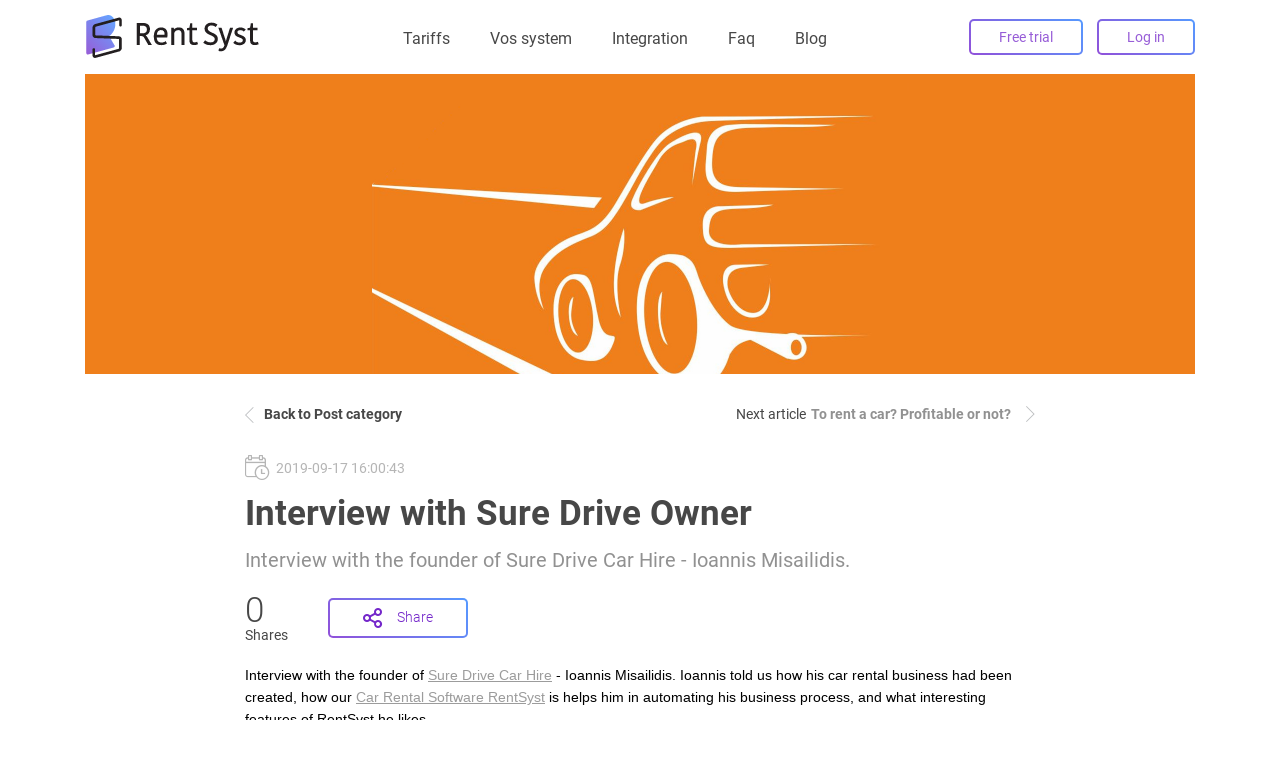

--- FILE ---
content_type: text/html; charset=UTF-8
request_url: https://blog.rentsyst.com/en/post/interview-with-sure-drive-owner
body_size: 11249
content:

    <!DOCTYPE html>
    <html lang="en-EN">
    <head>
        <meta charset="UTF-8">
        <meta http-equiv="X-UA-Compatible" content="IE=edge">
        <meta name="viewport" content="width=device-width, initial-scale=1">
        <meta name="viewport" content="width=device-width, initial-scale=1.0, maximum-scale=1, user-scalable=0"/>
        <meta http-equiv="X-UA-Compatible" content="ie=edge"/>
        <link rel="apple-touch-icon" sizes="180x180" href="/assets/9791d9e9/favicon/apple-touch-icon.png">
        <link rel="icon" type="image/png" sizes="32x32" href="/assets/9791d9e9/favicon/favicon-32x32.png">
        <link rel="icon" type="image/png" sizes="16x16" href="/assets/9791d9e9/favicon/favicon-16x16.png">
        <link rel="manifest" href="/assets/9791d9e9/favicon/site.webmanifest">
        <meta name="msapplication-TileColor" content="#00aba9">
        <meta name="theme-color" content="#ffffff">
        <meta property="og:url" content="/en/post/interview-with-sure-drive-owner" />
        <meta property="og:type" content="Website" />
        <meta property="og:title" content="Sure Drive Car Hire - RentSyst Experience | Interview" />
        <meta property="og:description" content="Interview with the founder of Sure Drive Car Hire. He told how our car rental software is RentSyst helps him in automating the business process, as well as what interesting features in RentSyst he liked." />
        <meta property="og:image" content="https://blog.rentsyst.com/static/origin/post/11/11.jpg" />
                <meta name="csrf-param" content="_csrf">
<meta name="csrf-token" content="mnz8Cu5kukRMb47SmadTk2Gr6hluiItvUiLXSN0Loq3ZNY59ngrKHAsA2OTyxCKiLv6QTDfK2SpkR6M9r3zyyA==">

        <title>Sure Drive Car Hire - RentSyst Experience | Interview</title>
        <meta name="keywords" content="Sure Drive Car Hire, Car rental software, rental car software, car rental booking software, software, RentSyst, Car Rental Software RentSyst">
<link href="http://blog.rentsyst.com/post/interview-with-sure-drive-owner" rel="canonical">
<link href="/assets/9791d9e9/css/main.css?v=1730124290" rel="stylesheet">
                    <!-- Google Tag Manager -->
            <script>(function(w,d,s,l,i){w[l]=w[l]||[];w[l].push({'gtm.start':
                        new Date().getTime(),event:'gtm.js'});var f=d.getElementsByTagName(s)[0],
                    j=d.createElement(s),dl=l!='dataLayer'?'&l='+l:'';j.async=true;j.src=
                    'https://www.googletagmanager.com/gtm.js?id='+i+dl;f.parentNode.insertBefore(j,f);
                })(window,document,'script','dataLayer','GTM-5CDV5S7H');</script>
            <!-- End Google Tag Manager -->
        

    </head>
    <body>
        <header class="header">
    <div class="container">
        <a class="header__logo" href="https://rentsyst.com">
            <img src="/assets/9791d9e9/img/svg/mainlogo.svg" alt=""/>
        </a>
        <button class="header__content-btn js_mob-menu-btn"><span></span></button>
        <div class="header__content js_mob-menu">
            <nav class="header__nav nav">
                <ul class="nav__list js_detect-section">
                                        <li><a href="https://rentsyst.com/price">Tariffs</a></li>
                    <li><a href="https://rentsyst.com/vos">Vos system</a></li>
                    <li><a href="https://rentsyst.com/integration">Integration</a></li>
                    <li><a href="https://rentsyst.com/faq">Faq</a></li>
                    <li><a href="https://blog.rentsyst.com">Blog</a></li>
                </ul>
            </nav>
            <div class="header__actions">
                <div class="sign">
                    <a class="btn btn--outline js_header-switch" href="https://rentsyst.com/signup">
                        <span>Free trial</span>
                    </a>
                    <a class="btn btn--outline sign-in" href="https://rentsyst.com/auth/auth/login">
                        <span>Log in</span>
                    </a>
                </div>
            </div>
        </div>
    </div>
</header>
    
<div class="container ov-hidden-xs">
    <div class="post__img"><img src="https://blog.rentsyst.com/static/origin/post/11/11.jpg" alt="The European Summit 2017-2019"/></div>
    <div class="post__content">
        <div class="blog-nav"><a class="blog-nav__prev" href="/en/category/interview"><i class="fico fico-prev"></i><span class="blog-nav__prev-title">Back to Post category</span></a>
                        <a class="blog-nav__next" href="/en/post/to-rent-a-car-profitable-or-not">
                <span class="blog-nav__next-post">Next article</span>
                <span class="blog-nav__next-title">To rent a car? Profitable or not?</span><i class="fico fico-next"></i>
            </a>
                    </div>
        <div class="post__head"><span class="date"><i class="fico fico-date"></i>2019-09-17 16:00:43</span>
        </div>
        <h1 class="post__title">Interview with Sure Drive Owner</h1>
        <h2 class="post__subtitle">Interview with the founder of Sure Drive Car Hire - Ioannis Misailidis. </h2>
<!--        <div class="author"><img class="author__img" src="--><?//= \blog\helpers\StaticHelper::baseUrl() ?><!--/img/blog/articles/author_article.jpg" alt="Benjamin P. Hardy"/>-->
<!--            <div class="author__info">-->
<!--                <p class="author__name">Benjamin P. Hardy</p>-->
<!--                <p class="author__text">Newsletter at http://bit.ly/2BELOEi</p>-->
<!--                <p class="author__time">Jan 2, 29 min read</p>-->
<!--            </div>-->
<!--        </div>-->
        <div class="post__share">
            <div class="post__share-counter share-counter"><span class="share-counter__count">0</span><span class="share-counter__text">Shares</span></div><a class="post__share-btn btn btn--outline" href="#share_modal" rel="modal:open"><i class="fico fico-share"></i><span>Share</span></a>
        </div>
        <div class="post__text"><p dir="ltr"><span style="font-size:14px;"><span style="background-color:transparent;color:rgb(0,0,0);font-family:arial;">Interview with the founder of <a href="https://suredrive.net" rel="nofollow">Sure Drive Car Hire</a> - Ioannis Misailidis.  Ioannis told us how his car rental business had been created, how our <a href="https://rentsyst.com/">Car Rental Software RentSyst</a> is helps him in automating his business process, and what interesting features of RentSyst he likes.</span></span>
</p><p dir="ltr"><span style="font-size:14px;"><strong>Tell us about yourself, your business.</strong></span>
</p><p dir="ltr"><span style="font-size:14px;"><span style="background-color:transparent;color:rgb(0,0,0);font-family:arial;">We were opening at times of the crisis itself.  The choice of niches in 2013 wasn’t wide, we fell into a crisis and could only deal with tourism, since the economy in Cyprus froze.  Everyone tried to dissuade us, but for me it was like a challenge, of course for the first 3 years we had difficulties with everything , until it became clear which cars are needed and what programs to use.</span></span>
</p><p dir="ltr"><span style="font-size:14px;"><strong>What were the first steps to create a Sure Drive?</strong></span>
</p><p dir="ltr"><span style="font-size:14px;"><span style="background-color:transparent;color:rgb(0,0,0);font-family:arial;">The very first step was to analyze the market, to study what is needed and important for the client who wants to rent a car, what issues arise when booking, when receiving a car, when returning.</span><span style="background-color:transparent;color:rgb(0,0,0);font-family:arial;"> </span><span style="background-color:transparent;color:rgb(0,0,0);font-family:arial;">Then it was necessary to find out which companies on the market exist, how many cars they have, what are their prices and expenses.  After analyzing and deciding to open, it was necessary to register a company, rent an office and buy cars and licenses. At the same time, we tried to find opportunities and markets.</span></span>
</p><p dir="ltr"><span style="font-size:14px;"><strong>What was the most difficult thing in business for you?</strong></span>
</p><p dir="ltr"><span style="font-size:14px;"><span style="background-color:transparent;color:rgb(0,0,0);font-family:arial;">The keyword was, but I'll tell you more about on that later.  For me, the customer is always a priority, and in order for him to be satisfied, 100 detail must be foreseen in this business.  For example, I wanted to create a company that provides exactly the car that was booked. So that one can rent a car at one address and return it at another, order a car with a child seat and a navigator or with a booster.  And there are 10 such bookings per day. The most important thing here is not to make mistakes, because every detail is important and if you made a mistake, it is impossible to change and fix it at the last moment. All my problems and stress were over last year after I'd found RentSyst software!</span></span>
</p><p dir="ltr"><span style="font-size:14px;"><strong>What can one save money on in the first years of business and what shouldn't one save on?</strong></span>
</p><p dir="ltr"><span style="font-size:14px;"><span style="background-color:transparent;color:rgb(0,0,0);font-family:arial;">You can save on profits, but not on service and cars.  As elsewhere, sales increase slowly, but you can lose your customers at one moment.</span></span>
</p><p dir="ltr"><span style="font-size:14px;"><strong>At the start of a business, is it worth using software to automate a business and fleet?  At your personal opinion.</strong></span>
</p><p dir="ltr"><span style="font-size:14px;"><span style="background-color:transparent;color:rgb(0,0,0);font-family:arial;">This question didn’t exist at all, the problem was to find normal car rental booking software, because large companies simply don’t show it, they say buy it first, then use it, and it’s dangerous and personally I don’t understand how you can pay without knowing what for.</span></span>
</p><p dir="ltr"><span style="font-size:14px;"><strong>Did your company use such software?</strong></span>
</p><p dir="ltr"><span style="font-size:14px;"><span style="background-color:transparent;color:rgb(0,0,0);font-family:arial;">At the very beginning, I used Indian rental car software, which offered only a standard package of functions.  After six months of use, I realized that this software is not enough for me and I started looking for software with normal functionality. As a result, I settled on EasyRent, which at first glance was providing a good set of functions.  I started using it, I liked it, but then I began to understand that a half of what was stated did not work, and when I was trying to reach out to the developers, they were answering, “we'll fix everything”. I tried to pay for the improvements, they wrote: “no, we’ll do everything ourselves ...”, and that lasted for 5 years.  In this system, I liked the fact that there was almost everything (timeline, agents, invoices, combined with the site (which I bought separately, by the way), information on clients and past reservations). I didn't like that the majority half did not function or functioned with errors. I could find a client only by his last name, there was no way to do it by phone number or email or for example by birthday.  The huge problem of this software was the inability to use it on a mobile device.</span></span>
</p><p dir="ltr"><span style="font-size:14px;"><strong>Is there a difference in business performance with or without software?</strong></span>
</p><p dir="ltr"><span style="font-size:14px;"><span style="background-color:transparent;color:rgb(0,0,0);font-family:arial;">This business cannot exist without software, and its effectiveness depends on the quality of the software, which is used.</span></span>
</p><p dir="ltr"><span style="font-size:14px;"><strong>Are you using any software now?  And which one?</strong></span>
</p><p dir="ltr"><span style="font-size:14px;"><span style="background-color:transparent;color:rgb(0,0,0);font-family:arial;">Of course, I won’t only if I close)) I have been using RentSyst for a year now.</span></span>
</p><p dir="ltr"><span style="font-size:14px;"><strong>Why exactly this rental car software?</strong></span>
</p><p dir="ltr"><span style="font-size:14px;"><span style="background-color:transparent;color:rgb(0,0,0);font-family:arial;">Well, firstly, because I became selective and just a software did not suit me anymore, i was looking for a car rental solution.  I knew exactly what I needed from the future system. Having connected RentSyst I was shocked by the fact that all this can work!!  When I saw how easy it is to enter and change prices. It used to take me 3 full days. Now, I can change them for half an hour. I was just afraid to do this before because of the time. RentSyst allows you to add a car with the ability to enter the entire package, any number of photos. There's the ability to calculate the distance from any location and the conclusion of the price for the client depending on the distance, age or partnership agreements. I can fully control the fleet with automatic fixation of a huge number of parameters according to the state of the car, or just am able to be warned if my car leaves the scope of the location specified in the contract. In addition, I am doing all this from my smartphone, due to the fact that the mobile version of the system is very convenient.</span></span>
</p><p dir="ltr"><span style="font-size:14px;"><strong>Are there any interesting benefits at RentSyst that you liked?</strong></span>
</p><p dir="ltr"><span style="font-size:14px;"><span style="background-color:transparent;color:rgb(0,0,0);font-family:arial;">Full control of the working day.  The choice of employees for each specific delivery, return or service.  Monitoring of their work (bills). Full control of the fleet, automatic bills, now the car will not go to the client with expired service or inspection or unpaid road tax or unpaid insurance.  Full control of the customer base with automatic warning about the customers who like to exceed the speed limit set by you or to go to the places you do not allow.</span></span>
</p><p dir="ltr"><span style="font-size:14px;"><strong>What do you recommend to the future RentSyst users?</strong></span>
</p><p dir="ltr"><span style="font-size:14px;"><span style="background-color:transparent;color:rgb(0,0,0);font-family:arial;">Take care of your customers and get to making money.</span></span>
</p>        </div>
                <div class="post__tags tags">
            <div class="tags__title">Tags</div>
            <div class="tags__content">
                                    <span>Car Rental</span>
                                    <span>Interview</span>
                            </div>
        </div>
                <div class="xs-pad">
            <div class="subscribe">
                <form class="js_subscribe-form" action="/en/subscribe" method="post">
                    <div class="form-group subscribe__input">
                        <input type="email" name="email" placeholder="Subscribe with your email address" aria-required="true" required="required"/>
                        <div class="help-block"></div>
                        <button type="submit"><i class="fico fico-next"></i></button>
                    </div>
                </form>
            </div>
        </div>
    </div>
        <div class="tiles tiles--m">
        <div class="tiles__inner">
                                        <div class="tile tile--m"><a target="blank" href="/en/post/updates-q4-2025">
                    <img class="tile__img" src="https://blog.rentsyst.com/static/origin/post/195/195.png" alt="We pay generously for."/>
                    <div class="tile__content">
                        <div class="tile__head"><span class="date"><i class="fico fico-date"></i>2025-12-29 10:00:44</span>
                        </div>
                        <h4 class="tile__title">Update Highlights Q4 2025</h4>
                        <p class="tile__desc">Updates and improvements released during October - December 2025. 
</p>
                        <div class="share"><span class="share__text">Share</span><i class="fico fico-facebook js_fb-share" data-share-url="https://blog.rentsyst.com/en/post/updates-q4-2025" data-text="Update Highlights Q4 2025"></i>
                            <i class="fico fico-twitter js_tw-share" data-share-url="https://blog.rentsyst.com/en/post/updates-q4-2025" data-text="Update Highlights Q4 2025"></i></div>
                    </div></a></div>
                                        <div class="tile tile--m"><a target="blank" href="/en/post/revolut-integration">
                    <img class="tile__img" src="https://blog.rentsyst.com/static/origin/post/193/193.webp" alt="We pay generously for."/>
                    <div class="tile__content">
                        <div class="tile__head"><span class="date"><i class="fico fico-date"></i>2025-12-03 10:00:06</span>
                        </div>
                        <h4 class="tile__title">Integration Guide - Revolut</h4>
                        <p class="tile__desc">Meet a new integration with popular Payment Gateway Revolut</p>
                        <div class="share"><span class="share__text">Share</span><i class="fico fico-facebook js_fb-share" data-share-url="https://blog.rentsyst.com/en/post/revolut-integration" data-text="Integration Guide - Revolut"></i>
                            <i class="fico fico-twitter js_tw-share" data-share-url="https://blog.rentsyst.com/en/post/revolut-integration" data-text="Integration Guide - Revolut"></i></div>
                    </div></a></div>
                                        <div class="tile tile--m"><a target="blank" href="/en/post/integration-jcc">
                    <img class="tile__img" src="https://blog.rentsyst.com/static/origin/post/191/191.png" alt="We pay generously for."/>
                    <div class="tile__content">
                        <div class="tile__head"><span class="date"><i class="fico fico-date"></i>2025-11-10 14:00:00</span>
                        </div>
                        <h4 class="tile__title">Integration Guide - JCC Payments</h4>
                        <p class="tile__desc">Updated Guide how to connect with payment gateway JCC</p>
                        <div class="share"><span class="share__text">Share</span><i class="fico fico-facebook js_fb-share" data-share-url="https://blog.rentsyst.com/en/post/integration-jcc" data-text="Integration Guide - JCC Payments"></i>
                            <i class="fico fico-twitter js_tw-share" data-share-url="https://blog.rentsyst.com/en/post/integration-jcc" data-text="Integration Guide - JCC Payments"></i></div>
                    </div></a></div>
                    </div>
    </div>
    </div>
<div class="modal" id="share_modal">
    <p class="modal__title">Share</p>
    <div class="modal__content">
        <ul class="modal__share-list">
            <li>
                <a class="js_fb-share btn btn--outline post__share-btn" href="#" data-text="Interview with Sure Drive Owner" data-share-url="https://blog.rentsyst.com/en/post/interview-with-sure-drive-owner"><i class="fico-fb fico"></i><span>facebook</span></a>
            </li>
            <li>
                <a class="js_tw-share btn btn--outline post__share-btn" href="#" data-text="Interview with Sure Drive Owner" data-share-url="https://blog.rentsyst.com/en/post/interview-with-sure-drive-owner"><i class="fico-twitter fico"></i><span>twitter</span></a>
            </li>
        </ul>
    </div><a class="close" href="#close-modal" rel="modal:close"><i class="fico fico-close"></i></a>
</div>
<div class="modal modal--success" id="js_success-modal">
    <p class="modal__title">Спасибо!</p>
    <div class="modal__content">
        <p>Ваш емейл добавлен в нашу базу, и теперь вы сможете первым получать <br/> интересные новости <br/>  о своем бизнесе.</p>
    </div><a class="close" href="#close-modal" rel="modal:close"><i class="fico fico-close"></i></a>
</div>
<div class="traffic">
    <div class="city-scene">
        <svg xmlns="http://www.w3.org/2000/svg" height="204" viewBox="0 0 1229.6 204" class="city-back">
            <linearGradient id="a" gradientUnits="userSpaceOnUse" x1="229.627" y1="88.028" x2="899.609" y2="88.028">
                <stop offset="0" stop-opacity="0" />
                <stop offset=".509" stop-opacity=".2" />
                <stop offset="1" stop-opacity="0" />
            </linearGradient>

            <path opacity=".5" fill="none" stroke="url(#a)" stroke-width="2" stroke-linecap="round" stroke-linejoin="round"
                  stroke-miterlimit="10"
                  d="M898.6 127.6H891v-16.4h-6.9v-10.7h-12.4v-1.8H863v12.9h-5.5v8h-6v-14.2h-2.3V88.3h-7.7v17.1h-1.1v31.3h-4.7v-22h-3.1V93.8h-8.4v36h-3.8v-13.9h-3.6v-7.8h-6.2v-2.2h-4.2v-5.6h-6.3v3.6h-2.9v2h-1.5v.9h-4.2v-1.6h-3.8v-2H783v12.6h-5.3v-13h-3.5v-4.7h-4.5v4.7h-8.2v2.6h-4.7v2h-5.6v-8.2h-1.3V83.4h-4.2v15.8h-1.6v8.2h-5.7v12.9h-7.2v-14.5h-4v-4h-6.8V91.2h-7.1V95h-3.2v6.8h-8v4h-2.6v-2.2h-6.9v2.2h-4v43.6h-7.8v-17.2h-2.7v-4.6h-6.4v4.6h-4.9v-5.9h-11.5v6.4h-5.4v-9.3h-20.2v6h-4.4V78.5H622V66.8h-2.9v-7.6h-.1l-4.5-9-.8-14.3h-1.3V14.7h-2.7v21.2h-1.8l-.8 14.3-4.5 9h-.1v7.6h-3v11.7H597v54.3h-7.3v-4.9h-11.1V99H571v-5.4h-12.4v-4.4h-4.5V71.4h-12.4v22.2h-15.6L524.7 81h-8.1l-1.4 12.6h-9.5v-5.1h-13.1v5.1h-17.1v6.7h-10.1v-3.1h-3.1v3.1h-4.4v-5.5h-4.7v5.5h-6.8v61.1h-3.6V63.5h-2v-4.1h-20.4v4.1h-1.7v62.2h-5.4v-15.1h-19.6v10.1h-5.2V92H367v18h-21v13.1h-15.3V92.3h-24v30.8h-5.2v-5.2h-18.8v36.6h-6.4v-1.9h-5.2v1.9h-6.8v-1.9h-5.2v1.9H253V151h-8.1v3.5h-5.5v-1.9h-5.2v1.9h-3.6" />



            <g opacity=".6" class="back-tree">
                <path fill="#FFF" stroke="#975DD7" stroke-width="2" stroke-linecap="round" stroke-linejoin="round"
                      stroke-miterlimit="10"
                      d="M1162.8 198.2v-14.7M1175.5 170.8c0 7-5.7 12.7-12.7 12.7-5.7 0-10.5-3.8-12.1-8.9 4.2-3.2 6.9-8.3 6.9-14v-1.2c1.6-.8 3.4-1.1 5.2-1.1 7-.1 12.7 5.5 12.7 12.5z" />
                <path fill="#FFF" stroke="#975DD7" stroke-width="2" stroke-linecap="round" stroke-linejoin="round"
                      stroke-miterlimit="10"
                      d="M75.8 198.2v-14.7M88.5 170.8c0 7-5.7 12.7-12.7 12.7-5.7 0-10.5-3.8-12.1-8.9 4.2-3.2 6.9-8.3 6.9-14v-1.2c1.6-.8 3.4-1.1 5.2-1.1 7-.1 12.7 5.5 12.7 12.5z" />
                <path fill="#FFF" stroke="#975DD7" stroke-width="2" stroke-linecap="round" stroke-linejoin="round"
                      stroke-miterlimit="10" d="M1088.9 198.2v-19.6" />
                <circle fill="#FFF" stroke="#975DD7" stroke-width="2" stroke-linecap="round" stroke-linejoin="round"
                        stroke-miterlimit="10" cx="1088.9" cy="161.4" r="17.2" />
                <path fill="#FFF" stroke="#975DD7" stroke-width="2" stroke-linecap="round" stroke-linejoin="round"
                      stroke-miterlimit="10" d="M889 198.2v-13.6" />
                <circle fill="#FFF" stroke="#975DD7" stroke-width="2" stroke-linecap="round" stroke-linejoin="round"
                        stroke-miterlimit="10" cx="889" cy="173" r="11.6" />
                <path fill="#FFF" stroke="#975DD7" stroke-width="2" stroke-linecap="round" stroke-linejoin="round"
                      stroke-miterlimit="10" d="M298.5 198.2V184" />
                <circle fill="#FFF" stroke="#975DD7" stroke-width="2" stroke-linecap="round" stroke-linejoin="round"
                        stroke-miterlimit="10" cx="298.5" cy="171.8" r="12.2" />
            </g>
            <!-- ./BACK tree-->

            <g stroke="#7427CA" stroke-width="2" stroke-linecap="round" stroke-linejoin="round" stroke-miterlimit="10"
               class="traffic-lights" id="js_traffic-lights">
                <path fill="#FFF" d="M647.5 111.3h16v43h-16z" />
                <circle fill="#63C" cx="655.5" cy="120.3" r="4" class="traffic-lights__light traffic-lights__light--red" />
                <circle fill="#FFF" cx="655.5" cy="132.3" r="4" class="traffic-lights__light traffic-lights__light--yellow" />
                <circle fill="#FFF" cx="655.5" cy="144.3" r="4" class="traffic-lights__light traffic-lights__light--green" />
                <path fill="#FFF"
                      d="M663.8 115.7h7.8s.3 8.2-7.9 8.2l.1-8.2zM663.8 128.1h7.8s.3 8.2-7.9 8.2l.1-8.2zM663.8 140.5h7.8s.3 8.2-7.9 8.2l.1-8.2zM647.2 115.7h-7.8s-.3 8.2 7.9 8.2l-.1-8.2zM647.2 128.1h-7.8s-.3 8.2 7.9 8.2l-.1-8.2zM647.2 140.5h-7.8s-.3 8.2 7.9 8.2l-.1-8.2z" />
                <path fill="none"
                      d="M658.9 108.1h-6.7c-1.7 0-3 1.4-3 3v.2H662v-.2c-.1-1.6-1.4-3-3.1-3zM654.4 157.5h2.3c1.7 0 3-1.4 3-3h0-8.3 0c0 1.7 1.3 3 3 3zM655.5 158.2v40.3" />
            </g>
            <!-- ./Traffic  lights-->
        </svg>
        <div class="city-road" id="js_road-layer"></div>
        <svg xmlns="http://www.w3.org/2000/svg" height="204" viewBox="0 0 1229.6 204" class="city-front">
            <g fill="#FFF" stroke="#7427CA" stroke-width="2" stroke-linecap="round" stroke-linejoin="round"
               stroke-miterlimit="10">
                <path
                        d="M1157.6 160.5c0 5.7-2.7 10.8-6.9 14-3 2.3-6.7 3.7-10.8 3.7-9.7 0-17.7-7.9-17.7-17.7 0-6.5 3.5-12.2 8.8-15.3-1.8-2.1-2.9-4.8-2.9-7.7 0-6.5 5.3-11.8 11.8-11.8 6.5 0 11.8 5.3 11.8 11.8 0 3-1.1 5.7-2.9 7.7 4.9 2.9 8.3 8.1 8.8 14.1v1.2zM1140 198.2v-19.6" />
                <path
                        d="M412.3 160.5c0 5.7-2.7 10.8-6.9 14-3 2.3-6.7 3.7-10.8 3.7-9.7 0-17.7-7.9-17.7-17.7 0-6.5 3.5-12.2 8.8-15.3-1.8-2.1-2.9-4.8-2.9-7.7 0-6.5 5.3-11.8 11.8-11.8 6.5 0 11.8 5.3 11.8 11.8 0 3-1.1 5.7-2.9 7.7 4.9 2.9 8.3 8.1 8.8 14.1-.1.4 0 .8 0 1.2zM394.6 198.2v-19.6" />
                <path
                        d="M70.6 160.5c0 5.7-2.7 10.8-6.9 14-3 2.3-6.7 3.7-10.8 3.7-9.7 0-17.7-7.9-17.7-17.7 0-6.5 3.5-12.2 8.8-15.3-1.8-2.1-2.9-4.8-2.9-7.7 0-6.5 5.3-11.8 11.8-11.8 6.5 0 11.8 5.3 11.8 11.8 0 3-1.1 5.7-2.9 7.7 4.9 2.9 8.3 8.1 8.8 14.1v1.2zM53 198.2v-19.6" />
            </g>
            <!-- ./FRONT tree-->
        </svg>
    </div><svg xmlns="http://www.w3.org/2000/svg" class="car-svg" width="125px" height="53px" viewBox="0 0 125 60">
        <g transform="translate(0 7)">
            <g class="car-body">
                <path fill="#FFFFFF" stroke="#7427CA" stroke-width="2" stroke-linecap="round" stroke-linejoin="round" stroke-miterlimit="10" d="
			M121.8,30.6c-1.3-3.2-2.3-6.3-3.5-8.7c-0.6-1.3-1.3-2.3-2.2-3c-2.4-2.1-6.9-3.3-6.9-3.3L96.4,3.9c0,0-0.8-2.9-16.9-2.9H11.6
			C9,1,6.4,2.3,5.8,4.8c0,0-7.1,14.3-4.1,34.1c0.1,0.5,5.9,7,10,7.2h0.3C12,45.8,12,45.4,12,45c0-3.8,3.1-6.9,6.9-6.9
			s6.9,3.1,6.9,6.9c0,0.4,0,0.8-0.1,1.1L98.1,46C98,45.7,98,45.4,98,45c0-3.8,3.1-6.9,6.9-6.9s6.9,3.1,6.9,6.9c0,0.3,0,0.7-0.1,1
			c1.4-0.1,12.3-1,12.3-4.1C124,40.7,123.7,35.6,121.8,30.6z"></path>
                <path fill="none" stroke="#7427CA" stroke-width="2" stroke-linecap="round" stroke-linejoin="round" stroke-miterlimit="10" d="
			M12.6,16.1c0,0,1.7-6.7,2.2-8.3c0.5-1.6,1.5-3.1,6.8-3.1C28.3,4.7,97.3,5,97.3,5"></path>
                <line fill="none" stroke="#7427CA" stroke-width="2" stroke-linecap="round" stroke-linejoin="round" stroke-miterlimit="10" x1="75.7" y1="5.4" x2="75.7" y2="15.2"></line>
                <path fill="none" stroke="#7427CA" stroke-width="2" stroke-linecap="round" stroke-linejoin="round" stroke-miterlimit="10" d="
			M91.6,5c2.7,0,5.8,5.8,8.2,11.2"></path>
                <path fill="none" stroke="#7427CA" stroke-width="2" stroke-linecap="round" stroke-linejoin="round" stroke-miterlimit="10" d="
			M25.7,16c-8.6,0-11.9,0.1-13,0.1"></path>
                <path fill="none" stroke="#7427CA" stroke-width="2" stroke-linecap="round" stroke-linejoin="round" stroke-miterlimit="10" d="
			M109.7,16.2c0,0-45.5-0.1-74-0.1"></path>
                <line fill="none" stroke="#7427CA" stroke-width="2" stroke-linecap="round" stroke-linejoin="round" stroke-miterlimit="10" x1="83.7" y1="21.2" x2="77.7" y2="21.2"></line>
                <polyline fill="none" stroke="#7427CA" stroke-width="2" stroke-linecap="round" stroke-linejoin="round" stroke-miterlimit="10" points="
			119.7,28.2 38.7,28.2 44.2,33.7 1.7,33.7"></polyline>
            </g>
            <g class="wheel">
                <circle fill="#FFFFFF" stroke="#7427CA" stroke-width="2" stroke-linecap="round" stroke-linejoin="round" stroke-miterlimit="10" cx="18.9" cy="45" r="6.9"></circle>
                <circle fill="none" stroke="#7427CA" stroke-width="2" stroke-linecap="round" stroke-linejoin="round" stroke-miterlimit="10" cx="18.9" cy="45" r="2.5"></circle>
            </g>
            <g class="wheel">
                <circle fill="#FFFFFF" stroke="#7427CA" stroke-width="2" stroke-linecap="round" stroke-linejoin="round" stroke-miterlimit="10" cx="104.9" cy="45" r="6.9"></circle>
                <circle fill="none" stroke="#7427CA" stroke-width="2" stroke-linecap="round" stroke-linejoin="round" stroke-miterlimit="10" cx="104.9" cy="45" r="2.5"></circle>
            </g>
        </g>
    </svg>
    <svg version="1.1"  xmlns="http://www.w3.org/2000/svg" xmlns:xlink="http://www.w3.org/1999/xlink" x="0px" y="0px"
         width="65.5px" height="36.9px" viewBox="0 0 65.5 36.9" enable-background="new 0 0 65.5 36.9" xml:space="preserve" class="car-svg">

	<g class="car-body">

        <path fill="#FFFFFF" stroke="#652BC4" stroke-width="2" stroke-linecap="round" stroke-linejoin="round" stroke-miterlimit="10" d="
			M1,28.9c0.4,0.1,1,0.3,1.7,0.5c0.1-3.4,2.9-6.2,6.4-6.2c3.5,0,6.4,2.8,6.4,6.4c0,0.9-0.2,1.8-0.5,2.5c1.6,0.3,2.6,0.6,2.6,0.6
			s27.6,0,28.1,0c0.1,0,1.3-0.1,2.9-0.3c-0.4-0.8-0.7-1.8-0.7-2.8c0-3.5,2.8-6.4,6.4-6.4c3.5,0,6.4,2.8,6.4,6.4
			c0,0.5-0.1,1.1-0.2,1.6c2-0.2,3.4-0.4,3.4-0.4s1.1-3.4,0.6-5.4c-0.6-2-1.9-11.7-7.9-12.2c0,0-13.1-9.4-18.1-10.7
			c-5-1.3-11.8-2.5-25.8-0.2C11.3,2.5,9.4,2,8.8,3c-0.2,0.3-2.7,7.3-2.7,7.3c-0.5,0.4-0.7,1-0.9,1.7c0,0.2,0,0.4,0.1,0.7
			c0,1.1,0,2.9,0,4.2c0,1-0.1,1.7-0.1,1.7C4.4,19.4,1,22.7,1,28.9z"/>

        <path fill="#FFFFFF" stroke="#652BC4" stroke-width="2" stroke-linecap="round" stroke-linejoin="round" stroke-miterlimit="10" d="
			M27,12.9c9.8,0.2,20.9,0.4,20.9,0.4s-8.9-7.1-15.6-7.7s-13.2-0.8-14.6,0s-3.7,4.2-3.7,7.1c1.7,0,4.3,0,7.4,0.1"/>

        <line fill="none" stroke="#652BC4" stroke-width="2" stroke-linecap="round" stroke-linejoin="round" stroke-miterlimit="10" x1="20.9" y1="17.6" x2="15.6" y2="17.6"/>
    </g>
        <g class="wheel">

            <path fill="#FFFFFF" stroke="#652BC4" stroke-width="2" stroke-linecap="round" stroke-linejoin="round" stroke-miterlimit="10" d="
			M47.9,29.5c0,1,0.2,2,0.7,2.8c1,2.1,3.2,3.6,5.7,3.6c3,0,5.5-2,6.2-4.8c0.1-0.5,0.2-1,0.2-1.6c0-3.5-2.8-6.4-6.4-6.4
			C50.8,23.2,47.9,26,47.9,29.5z M56.5,29.5c0,1.2-1,2.2-2.2,2.2c-1.2,0-2.2-1-2.2-2.2c0-1.2,1-2.2,2.2-2.2
			C55.5,27.4,56.5,28.3,56.5,29.5z"/>

            <path fill="#FFFFFF" stroke="#652BC4" stroke-width="2" stroke-linecap="round" stroke-linejoin="round" stroke-miterlimit="10" d="
			M52.1,29.5c0,1.2,1,2.2,2.2,2.2c1.2,0,2.2-1,2.2-2.2c0-1.2-1-2.2-2.2-2.2C53.1,27.4,52.1,28.3,52.1,29.5z"/>

            <path fill="#FFFFFF" stroke="#652BC4" stroke-width="2" stroke-linecap="round" stroke-linejoin="round" stroke-miterlimit="10" d="
			M52.1,29.5c0,1.2,1,2.2,2.2,2.2c1.2,0,2.2-1,2.2-2.2c0-1.2-1-2.2-2.2-2.2C53.1,27.4,52.1,28.3,52.1,29.5z"/>
        </g>
        <g class="wheel">

            <path fill="#FFFFFF" stroke="#652BC4" stroke-width="2" stroke-linecap="round" stroke-linejoin="round" stroke-miterlimit="10" d="
			M2.7,29.5c0,3.5,2.9,6.4,6.4,6.4c2.6,0,4.9-1.6,5.9-3.9c0.3-0.8,0.5-1.6,0.5-2.5c0-3.5-2.9-6.4-6.4-6.4c-3.5,0-6.3,2.7-6.4,6.2
			C2.7,29.4,2.7,29.5,2.7,29.5z M6.9,29.5c0-1.2,1-2.2,2.2-2.2s2.2,1,2.2,2.2c0,0.6-0.3,1.2-0.7,1.6c-0.4,0.4-0.9,0.6-1.5,0.6
			c-0.9,0-1.7-0.6-2-1.4C7,30.1,6.9,29.8,6.9,29.5z"/>

            <path fill="#FFFFFF" stroke="#652BC4" stroke-width="2" stroke-linecap="round" stroke-linejoin="round" stroke-miterlimit="10" d="
			M6.9,29.5c0,0.3,0.1,0.6,0.2,0.8c0.3,0.8,1.1,1.4,2,1.4c0.6,0,1.1-0.2,1.5-0.6c0.4-0.4,0.7-1,0.7-1.6c0-1.2-1-2.2-2.2-2.2
			S6.9,28.3,6.9,29.5z"/>
        </g>

</svg>
    <svg xmlns="http://www.w3.org/2000/svg" width="111" height="48.3"  viewBox="0 0 111 48.3" class="car-svg">
        <g stroke-width="2" stroke-linecap="round" stroke-linejoin="round" stroke-miterlimit="10">
            <g class="car-body">
                <path fill="#FFF" stroke="#7427CA" d="M2.2 28.6v6l10 3h.6c.5-4.4 4.2-7.8 8.7-7.8s8.2 3.4 8.7 7.8h51.6c.5-4.4 4.2-7.8 8.7-7.8s8.2 3.4 8.7 7.8h6l3-5-2-10s-9-7-28-7c-5-6-18-11-20-11s-45 0-46 2S4 11.3 4.1 24.5c.1 3.2-1.9 4.1-1.9 4.1z"/>
                <path fill="none" stroke="#7427CA" d="M43.8 19.2c15.1.3 31.3.3 31.3.3s-6-7-16-10h-30s-4 7-4 9c4 1 4.4.9 9 1M5.2 18.6h10l8-9-12-1M48.2 9.6v9M57.2 23.6h-5M32.2 23.6h-5"/>
            </g>
            <g class="wheel">
                <circle fill="#FFF" stroke="#7427CA" cx="21.4" cy="38.6" r="8.8"/>
                <circle fill="none" stroke="#7427CA" cx="21.4" cy="38.6" r="3.2"/>
            </g>
            <g class="wheel">
                <circle fill="#FFF" stroke="#7427CA" cx="90.4" cy="38.6" r="8.8"/>
                <circle fill="none" stroke="#7427CA" cx="90.4" cy="38.6" r="3.2"/>
            </g>
        </g>
    </svg><svg xmlns="http://www.w3.org/2000/svg" width="91" height="42" viewBox="0 0 91 42"  class="car-svg">
        <g  stroke-width="2" stroke-linecap="round" stroke-linejoin="round" stroke-miterlimit="10">
            <g class="car-body">
                <path fill="#FFF" stroke="#7427CA" d="M4.3 18.6v10.9c0 1.1.6 2.1 1.5 2.6l5.4 2.9h.2v-.8c0-3.8 3.1-6.9 6.9-6.9s6.9 3.1 6.9 6.9v.8H68v-.8c0-3.8 3.1-6.9 6.9-6.9s6.9 3.1 6.9 6.9v.8h3.6c1.5 0 2.7-1.2 2.7-2.7v-7c0-3.7-2.5-6.8-6.1-7.7l-12.9-3c-1.3-.3-2.6-.8-3.8-1.6l-9.6-6.2C52.9 5 49.6 4 46.3 4H29.9c-5 0-9.7 2.1-13.1 5.7l-.4.4c-.9 1-2.1 1.7-3.4 2.2l-5.5 1.8c-1.9.6-3.2 2.4-3.2 4.5z"/>
                <path fill="none" stroke="#7427CA" d="M30.6 19.5H63c1.3 0 1.8-1.7.7-2.4L53 10.2c-2.1-1.3-4.5-2-7-2H29.7c-2.4 0-4.7.7-6.7 2 0 0-2.8 3.1-7.3 6.1-1.9 1.4-.5 3.3 1.2 3.3h4.8M35.6 8.2v11.3M35.6 23.9h4.5"/>
            </g>
            <g class="wheel">
                <circle fill="#FFF" stroke="#7427CA" cx="74.8" cy="34.1" r="6.9"/>
                <circle fill="none" stroke="#7427CA" cx="74.8" cy="34.1" r="2.5"/>
            </g>
            <g class="wheel">
                <circle fill="#FFF" stroke="#7427CA" cx="18.3" cy="34.1" r="6.9"/>
                <circle fill="none" stroke="#7427CA" cx="18.3" cy="34.1" r="2.5"/>
            </g>
        </g>
    </svg>
</div>



    <footer class="footer" id="footer">
    <div class="container">
        <div class="footer__top"><a class="footer__logo" href="/en"><img src="/assets/9791d9e9/img/svg/mainlogo.svg" alt=""/></a>
            <ul class="footer__nav">
                <li class="footer__nav-item"><a href="">FAQ</a></li>
                <li class="footer__nav-item"><a href="">Privacy Policy</a></li>
                <li class="footer__nav-item"><a href="">Terms &amp; conditions</a></li>
            </ul>
            <div class="contacts">
                <ul class="contacts__list">
                    <li class="contacts__list-item"><span class="contacts__name">E-mail:</span><span class="contacts__val"><a href="/cdn-cgi/l/email-protection#96f5f9f8e2f7f5e2d6e4f3f8e2e5efe5e2b8f5f9fb"><span class="__cf_email__" data-cfemail="a0c3cfced4c1c3d4e0d2c5ced4d3d9d3d48ec3cfcd">[email&#160;protected]</span></a></span></li>
                    <li class="contacts__list-item"><span class="contacts__name">Phone number:</span><span class="contacts__val"><a href="tel:+35794515228">+35794515228</a></span></li>
                </ul>
                <ul class="social">
                    <li class="social__item fb"><a href="https://www.facebook.com/RentSyst" target="_blank"><svg xmlns="http://www.w3.org/2000/svg" viewBox="0 0 18 18"><path d="M18 1.8v14.4c0 1-.8 1.8-1.8 1.8H8.5v-7.2c0-.3.2-.5.5-.5h1.1c.3 0 .6-.2.6-.5L11 8c0-.3-.2-.5-.5-.5H9c-.3-.1-.5-.3-.5-.6V5.5c0-.7.8-.7 1-.7h.8c.3 0 .5-.2.5-.5V2.5c.2-.3 0-.5-.3-.5H8.7c-1.2 0-2.3.3-2.8.9-.6.6-.8 1.6-.8 2.8v1.2c0 .3-.2.5-.5.5h-.8c-.3 0-.5.3-.5.6v1.8c0 .3.2.5.5.5h.6c.3 0 .5.2.5.5V18H1.8c-1 0-1.8-.8-1.8-1.8V1.8C0 .8.8 0 1.8 0h14.4c1 0 1.8.8 1.8 1.8z"/></svg></a></li>
                    <li class="social__item twitter"><a href="https://twitter.com/rentsyst" target="_blank"><svg xmlns="http://www.w3.org/2000/svg" viewBox="0 0 18.9 16"><path d="M18.3 2.3c-.1 0-.2.1-.3.1-.6.1-.6 0-.2-.5.2-.2.3-.4.5-.6.3-.5 0-.7-.5-.5-.2.1-.4.2-.6.2-.6.2-1.3-.1-1.8-.4-.6-.4-1.3-.6-2.1-.6-1.1 0-2.1.4-2.9 1.2C9.6 2 9.2 2.9 9.2 4v.5c0 .3-.4.4-1 .4-1.2-.2-2.4-.6-3.5-1.2s-2.1-1.3-3-2.2c-.4-.4-1-.4-1.1.2-.1.4-.1.7-.1 1.1 0 .7.2 1.3.5 1.9.1.3.3.6.5.8.4.4.3.6-.2.5-.5-.2-.9-.4-.9-.3 0 1 .3 1.8.9 2.6.4.4.9.7 1.4 1s.8.4.5.4h-.9c-.3 0-.3.5 0 1 .3.4.6.7 1 1s.8.5 1.3.7c.6.2.7.5.2.8-1.2.7-2.6 1.1-4.1 1.1H.2c-.3 0-.1.2.4.5 1.6.8 3.3 1.2 5.2 1.2 1.4 0 2.8-.2 4-.7 1.3-.5 2.3-1.1 3.2-1.8.9-.8 1.7-1.6 2.3-2.6s1.1-2 1.4-3.1c.3-1.1.5-2.2.5-3.2v-.3c0-.1.4-.5.8-.9l.6-.6c.5-.5.3-.7-.3-.5z"/></svg></a></li>
                    <li class="social__item whatsapp"><a href="whatsapp://send?phone=+35799933117" target="_blank"><svg xmlns="http://www.w3.org/2000/svg" viewBox="0 0 33.3 36"><path d="M16.7 0C7.5 0 0 7.5 0 16.7c0 4 1.4 7.6 3.7 10.5L2.6 36l7.9-3.9c1.9.8 4 1.2 6.1 1.2 9.2 0 16.7-7.5 16.7-16.7C33.3 7.5 25.9 0 16.7 0m8.5 24.2l-1.4 1.4c-.4.4-1 .6-1.6.4-1.6-.5-5.1-2-8.9-5.8-3.8-3.8-5.1-7.4-5.5-9-.1-.6 0-1.1.4-1.5l1.3-1.4c.7-.7 1.9-.6 2.4.2l2.3 3c.5.6.4 1.5-.1 2.1L13 14.7s-.6 1.5 2.1 4.1c2.6 2.6 4.2 2 4.2 2l.7-.8c.5-.6 1.4-.7 2.1-.3l2.9 2c.8.5.9 1.8.2 2.5"/></svg></a></li>
                    <li class="social__item viber"><a href="viber://chat?number=+35799933117" target="_blank"><svg xmlns="http://www.w3.org/2000/svg" viewBox="0 0 34.6 36"><path d="M32.5 5.8c-.7-1.5-2.5-3.3-4.1-3.9C21.1-.6 13.6-.6 6.2 2c-1.6.5-3.4 2.3-4.1 3.8-2.8 6.6-2.8 13.4 0 20 .7 1.5 2.5 3.3 4.1 3.9.8.3 1.6.6 2.4.8v4.3c0 .5.3.9.7 1.1.2.1.3.1.5.1.3 0 .6-.1.9-.4l4.1-4.1c.9.1 1.7.1 2.6.1 3.7 0 7.5-.7 11.1-2 1.6-.6 3.4-2.3 4.1-3.9 2.7-6.5 2.7-13.2-.1-19.9M17.1 7.4c4.6 0 8.3 3.7 8.3 8.3 0 .4-.3.6-.6.6-.4 0-.6-.3-.6-.6 0-3.9-3.1-7-7-7-.4 0-.6-.3-.6-.6-.2-.4.1-.7.5-.7m0 2.7c3.1 0 5.7 2.5 5.7 5.7 0 .4-.3.6-.6.6-.4 0-.6-.3-.6-.6 0-2.4-2-4.4-4.4-4.4-.4 0-.6-.3-.6-.6-.2-.5.1-.7.5-.7m0 2.4c1.8 0 3.2 1.5 3.2 3.2 0 .4-.3.6-.6.6-.4 0-.6-.3-.6-.6 0-1.1-.9-2-2-2-.4 0-.6-.3-.6-.6-.1-.3.2-.6.6-.6m8.1 11.4l-1.5 1.4c-.4.4-1.1.6-1.6.4-1.6-.5-5.1-2-8.9-5.8-3.9-3.8-5.1-7.4-5.5-9-.1-.6 0-1.1.4-1.5L9.4 8c.7-.7 1.9-.6 2.5.2l2.3 3c.5.6.4 1.5-.1 2.1L13 14.4s-.5 1.5 2.1 4.1c2.6 2.6 4.3 2 4.3 2l.7-.8c.5-.6 1.5-.7 2.1-.3l2.9 2c.7.5.8 1.7.1 2.5"/></svg></a></li>
                </ul>
            </div>
        </div>
	    <div class="footer__lang">
		    <p><i class="fico fico-lang"></i>America Region<a class="lang-link" href="/langs">United States / English</a></p>
	    </div>
        <div class="footer__bottom">
            <p class="copywrite">©2026. Rentsyst Ltd. <br> All rights reserved. Patented.</p>
        </div>
    </div>
</footer>
    <script data-cfasync="false" src="/cdn-cgi/scripts/5c5dd728/cloudflare-static/email-decode.min.js"></script><script src="/assets/9791d9e9/js/jquery-3.3.1.min.js?v=1730124290"></script>
<script src="/assets/4b89f090/yii.js?v=1585255349"></script>
<script src="/assets/9791d9e9/js/main.js?v=1730124290"></script>
<script>jQuery(function ($) {

     $(document).ready(function() {
        Blog.init({
          fetchURL: "/en/blog/ajax",
          subscribeBlock: {
            action: "/en/subscribe",
            placeholder: "Subscribe with your email address"
          }
        });
      });



             
});</script>    <script async="async" defer="defer" src="https://connect.facebook.net/en_US/all.js"></script>
    <script defer src="https://static.cloudflareinsights.com/beacon.min.js/vcd15cbe7772f49c399c6a5babf22c1241717689176015" integrity="sha512-ZpsOmlRQV6y907TI0dKBHq9Md29nnaEIPlkf84rnaERnq6zvWvPUqr2ft8M1aS28oN72PdrCzSjY4U6VaAw1EQ==" data-cf-beacon='{"version":"2024.11.0","token":"33270eff4d614bd6b068f36179829479","server_timing":{"name":{"cfCacheStatus":true,"cfEdge":true,"cfExtPri":true,"cfL4":true,"cfOrigin":true,"cfSpeedBrain":true},"location_startswith":null}}' crossorigin="anonymous"></script>
</body>
    </html>


--- FILE ---
content_type: text/css
request_url: https://blog.rentsyst.com/assets/9791d9e9/css/main.css?v=1730124290
body_size: 13884
content:
.container{padding-right:15px;padding-left:15px;margin-right:auto;margin-left:auto}@media (min-width:1200px){.container{width:1140px}}.container-fluid{padding-right:15px;padding-left:15px;margin-right:auto;margin-left:auto}.row{margin-right:-15px;margin-left:-15px;display:-webkit-box;display:-ms-flexbox;display:flex;-ms-flex-wrap:wrap;flex-wrap:wrap}.blocker{position:fixed;top:0;right:0;bottom:0;left:0;width:100%;height:100%;overflow:auto;z-index:1;padding:20px;box-sizing:border-box;background-color:#000;background-color:rgba(0,0,0,.75);text-align:center}.blocker:before{content:"";display:inline-block;height:100%;vertical-align:middle;margin-right:-.05em}.blocker.behind{background-color:transparent}.modal{display:none;vertical-align:middle;position:relative;z-index:2;max-width:500px;box-sizing:border-box;width:90%;background:#fff;padding:15px 30px;-webkit-border-radius:8px;-moz-border-radius:8px;-o-border-radius:8px;-ms-border-radius:8px;border-radius:8px;-webkit-box-shadow:0 0 10px #000;-moz-box-shadow:0 0 10px #000;-o-box-shadow:0 0 10px #000;-ms-box-shadow:0 0 10px #000;box-shadow:0 0 10px #000;text-align:left}.modal a.close-modal{position:absolute;top:-12.5px;right:-12.5px;display:block;width:30px;height:30px;text-indent:-9999px;background-size:contain;background-repeat:no-repeat;background-position:center center;background-image:url([data-uri])}.modal-spinner{display:none;position:fixed;top:50%;left:50%;transform:translateY(-50%) translateX(-50%);padding:12px 16px;border-radius:5px;background-color:#111;height:20px}.modal-spinner>div{border-radius:100px;background-color:#fff;height:20px;width:2px;margin:0 1px;display:inline-block;-webkit-animation:sk-stretchdelay 1.2s infinite ease-in-out;animation:sk-stretchdelay 1.2s infinite ease-in-out}.modal-spinner .rect2{-webkit-animation-delay:-1.1s;animation-delay:-1.1s}.modal-spinner .rect3{-webkit-animation-delay:-1s;animation-delay:-1s}.modal-spinner .rect4{-webkit-animation-delay:-.9s;animation-delay:-.9s}@-webkit-keyframes sk-stretchdelay{0%,100%,40%{-webkit-transform:scaleY(.5)}20%{-webkit-transform:scaleY(1)}}@keyframes sk-stretchdelay{0%,100%,40%{transform:scaleY(.5);-webkit-transform:scaleY(.5)}20%{transform:scaleY(1);-webkit-transform:scaleY(1)}}a,abbr,acronym,address,applet,article,aside,audio,b,big,blockquote,body,canvas,caption,center,cite,code,dd,del,details,dfn,div,dl,dt,em,embed,fieldset,figcaption,figure,footer,form,h1,h2,h3,h4,h5,h6,header,hgroup,html,i,iframe,img,ins,kbd,label,legend,li,mark,menu,nav,object,ol,output,p,pre,q,ruby,s,samp,section,small,span,strike,strong,sub,summary,sup,table,tbody,td,tfoot,th,thead,time,tr,tt,u,ul,var,video{margin:0;padding:0;border:0;font-size:100%;font:inherit;vertical-align:baseline;box-sizing:border-box}article,aside,details,figcaption,figure,footer,header,hgroup,menu,nav,section{display:block}body{line-height:1}ol,ul{list-style-image:url([data-uri])}blockquote,q{quotes:none}blockquote:after,blockquote:before,q:after,q:before{content:'';content:none}table{border-collapse:collapse;border-spacing:0}@font-face{font-family:fico;src:url(../fonts/icons/fico.eot);src:url(../fonts/icons/fico.eot?#iefix) format("eot"),url(../fonts/icons/fico.woff2) format("woff2"),url(../fonts/icons/fico.woff) format("woff"),url(../fonts/icons/fico.ttf) format("truetype"),url(../fonts/icons/fico.svg#fico) format("svg")}.fico:before{font-family:fico;-webkit-font-smoothing:antialiased;-moz-osx-font-smoothing:grayscale;font-style:normal;font-variant:normal;font-weight:400;text-decoration:none;text-transform:none}.fico-attention:before{content:"\E001"}.fico-check:before{content:"\E002"}.fico-close:before{content:"\E003"}.fico-cross:before{content:"\E004"}.fico-date:before{content:"\E005"}.fico-facebook:before{content:"\E006"}.fico-fb:before{content:"\E007"}.fico-gmail:before{content:"\E008"}.fico-info:before{content:"\E009"}.fico-next:before{content:"\E00A"}.fico-prev:before{content:"\E00B"}.fico-search:before{content:"\E00C"}.fico-share:before{content:"\E00D"}.fico-twitter:before{content:"\E00E"}.slick-slider{position:relative;display:block;box-sizing:border-box;-webkit-touch-callout:none;-webkit-user-select:none;-moz-user-select:none;-ms-user-select:none;user-select:none;touch-action:pan-y;-webkit-tap-highlight-color:transparent}.slick-list{position:relative;overflow:hidden;display:block;margin:0;padding:0}.slick-list:focus{outline:0}.slick-list.dragging{cursor:pointer;cursor:hand}.slick-slider .slick-list,.slick-slider .slick-track{-webkit-transform:translate3d(0,0,0);transform:translate3d(0,0,0)}.slick-track{position:relative;left:0;top:0;display:block;margin-left:auto;margin-right:auto}.slick-track:after,.slick-track:before{content:"";display:table}.slick-track:after{clear:both}.slick-loading .slick-track{visibility:hidden}.slick-slide{float:left;height:100%;min-height:1px;display:none}[dir=rtl] .slick-slide{float:right}.slick-slide img{display:block}.slick-slide.slick-loading img{display:none}.slick-slide.dragging img{pointer-events:none}.slick-initialized .slick-slide{display:block}.slick-loading .slick-slide{visibility:hidden}.slick-vertical .slick-slide{display:block;height:auto;border:1px solid transparent}.slick-arrow.slick-hidden{display:none}@font-face{font-family:Roboto;font-style:normal;font-weight:300;src:url(../fonts/roboto-v20-latin_cyrillic-300.eot);src:local("Roboto Light"),local("Roboto-Light"),url(../fonts/roboto-v20-latin_cyrillic-300.eot?#iefix) format("embedded-opentype"),url(../fonts/roboto-v20-latin_cyrillic-300.woff2) format("woff2"),url(../fonts/roboto-v20-latin_cyrillic-300.woff) format("woff"),url(../fonts/roboto-v20-latin_cyrillic-300.ttf) format("truetype"),url(../fonts/roboto-v20-latin_cyrillic-300.svg#Roboto) format("svg")}@font-face{font-family:Roboto;font-style:italic;font-weight:300;src:url(../fonts/roboto-v20-latin_cyrillic-300italic.eot);src:local("Roboto Light Italic"),local("Roboto-LightItalic"),url(../fonts/roboto-v20-latin_cyrillic-300italic.eot?#iefix) format("embedded-opentype"),url(../fonts/roboto-v20-latin_cyrillic-300italic.woff2) format("woff2"),url(../fonts/roboto-v20-latin_cyrillic-300italic.woff) format("woff"),url(../fonts/roboto-v20-latin_cyrillic-300italic.ttf) format("truetype"),url(../fonts/roboto-v20-latin_cyrillic-300italic.svg#Roboto) format("svg")}@font-face{font-family:Roboto;font-style:normal;font-weight:400;src:url(../fonts/roboto-v20-latin_cyrillic-regular.eot);src:local("Roboto"),local("Roboto-Regular"),url(../fonts/roboto-v20-latin_cyrillic-regular.eot?#iefix) format("embedded-opentype"),url(../fonts/roboto-v20-latin_cyrillic-regular.woff2) format("woff2"),url(../fonts/roboto-v20-latin_cyrillic-regular.woff) format("woff"),url(../fonts/roboto-v20-latin_cyrillic-regular.ttf) format("truetype"),url(../fonts/roboto-v20-latin_cyrillic-regular.svg#Roboto) format("svg")}@font-face{font-family:Roboto;font-style:italic;font-weight:400;src:url(../fonts/roboto-v20-latin_cyrillic-italic.eot);src:local("Roboto Italic"),local("Roboto-Italic"),url(../fonts/roboto-v20-latin_cyrillic-italic.eot?#iefix) format("embedded-opentype"),url(../fonts/roboto-v20-latin_cyrillic-italic.woff2) format("woff2"),url(../fonts/roboto-v20-latin_cyrillic-italic.woff) format("woff"),url(../fonts/roboto-v20-latin_cyrillic-italic.ttf) format("truetype"),url(../fonts/roboto-v20-latin_cyrillic-italic.svg#Roboto) format("svg")}@font-face{font-family:Roboto;font-style:normal;font-weight:500;src:url(../fonts/roboto-v20-latin_cyrillic-500.eot);src:local("Roboto Medium"),local("Roboto-Medium"),url(../fonts/roboto-v20-latin_cyrillic-500.eot?#iefix) format("embedded-opentype"),url(../fonts/roboto-v20-latin_cyrillic-500.woff2) format("woff2"),url(../fonts/roboto-v20-latin_cyrillic-500.woff) format("woff"),url(../fonts/roboto-v20-latin_cyrillic-500.ttf) format("truetype"),url(../fonts/roboto-v20-latin_cyrillic-500.svg#Roboto) format("svg")}@font-face{font-family:Roboto;font-style:italic;font-weight:500;src:url(../fonts/roboto-v20-latin_cyrillic-500italic.eot);src:local("Roboto Medium Italic"),local("Roboto-MediumItalic"),url(../fonts/roboto-v20-latin_cyrillic-500italic.eot?#iefix) format("embedded-opentype"),url(../fonts/roboto-v20-latin_cyrillic-500italic.woff2) format("woff2"),url(../fonts/roboto-v20-latin_cyrillic-500italic.woff) format("woff"),url(../fonts/roboto-v20-latin_cyrillic-500italic.ttf) format("truetype"),url(../fonts/roboto-v20-latin_cyrillic-500italic.svg#Roboto) format("svg")}@font-face{font-family:Roboto;font-style:normal;font-weight:700;src:url(../fonts/roboto-v20-latin_cyrillic-700.eot);src:local("Roboto Bold"),local("Roboto-Bold"),url(../fonts/roboto-v20-latin_cyrillic-700.eot?#iefix) format("embedded-opentype"),url(../fonts/roboto-v20-latin_cyrillic-700.woff2) format("woff2"),url(../fonts/roboto-v20-latin_cyrillic-700.woff) format("woff"),url(../fonts/roboto-v20-latin_cyrillic-700.ttf) format("truetype"),url(../fonts/roboto-v20-latin_cyrillic-700.svg#Roboto) format("svg")}@font-face{font-family:Roboto;font-style:italic;font-weight:700;src:url(../fonts/roboto-v20-latin_cyrillic-700italic.eot);src:local("Roboto Bold Italic"),local("Roboto-BoldItalic"),url(../fonts/roboto-v20-latin_cyrillic-700italic.eot?#iefix) format("embedded-opentype"),url(../fonts/roboto-v20-latin_cyrillic-700italic.woff2) format("woff2"),url(../fonts/roboto-v20-latin_cyrillic-700italic.woff) format("woff"),url(../fonts/roboto-v20-latin_cyrillic-700italic.ttf) format("truetype"),url(../fonts/roboto-v20-latin_cyrillic-700italic.svg#Roboto) format("svg")}body{font-family:Roboto,Arial,Helvetica,sans-serif;font-size:20px;padding-top:74px}body.pure{background-image:linear-gradient(14deg,rgba(151,93,215,.1),rgba(102,163,255,.1));background-repeat:no-repeat;background-attachment:fixed;padding-top:0}body.pure .pure__inner{background:#fff}.fico{display:inline-block;font-size:25px}.fico::before{display:block}.title{font-size:40px;font-weight:300;line-height:1.46;text-align:center;font-weight:300;color:#474747}.title--left{text-align:left}.center{text-align:center}.bold{font-weight:700}.preloader{overflow:hidden;position:relative}.preloader *{-webkit-transition:none!important;transition:none!important}.preloader::before{content:'';position:fixed;left:0;right:0;top:0;bottom:0;background:#fff;z-index:9999}.preloader::after{content:'';position:fixed;left:0;right:0;top:0;bottom:0;-webkit-animation:preloader 1.5s linear infinite;animation:preloader 1.5s linear infinite;border:5px solid rgba(173,171,193,.3);border-top:5px solid #7427ca;border-radius:50%;height:50px;width:50px;margin:auto;z-index:10000}@-webkit-keyframes preloader{0%{border-top-color:#3384ff}50%{border-top-color:#7427ca}100%{border-top-color:#3384ff;-webkit-transform:rotate(360deg);transform:rotate(360deg)}}@keyframes preloader{0%{border-top-color:#3384ff}50%{border-top-color:#7427ca}100%{border-top-color:#3384ff;-webkit-transform:rotate(360deg);transform:rotate(360deg)}}.btn{border-radius:5px;background-image:linear-gradient(45deg,#9150d9 0,#5699ff 99%);border:none;font-size:14px;padding:11px 30px;color:#fff;cursor:pointer;position:relative;outline:0;display:inline-block;text-align:center;text-decoration:none}.btn:hover{background-image:linear-gradient(45deg,#7427ca 0,#3384ff 100%)}.btn:active{color:rgba(255,255,255,.7);background-color:#182b51;background-image:linear-gradient(45deg,rgba(116,39,202,.56) 0,rgba(51,132,255,.56) 100%)}.btn--outline{color:#975dd7}.btn--outline span{position:relative;z-index:1}.btn--outline::after,.btn--outline::before{content:"";position:absolute}.btn--outline::before{background-color:#fff;top:2px;left:2px;bottom:2px;right:2px;border-radius:3px}.btn--outline::after{background-color:#182b51;background-image:linear-gradient(45deg,#7427ca 0,#3384ff 100%);left:50%;right:50%;top:0;bottom:0;opacity:0;-webkit-transition:.1s all ease;transition:.1s all ease;border-radius:5px}.btn--outline:hover{color:#fff}.btn--outline:hover::after{left:0;right:0;opacity:1}.btn--outline:active{color:rgba(255,255,255,.7)}.btn--outline:active::after{left:0;right:0;opacity:1;background-image:linear-gradient(45deg,rgba(116,39,202,.56) 0,rgba(51,132,255,.56) 100%)}.btn--big{font-size:18px;padding:26px 48px}.btn--big.btn--shadow{box-shadow:0 16px 24px 0 rgba(0,0,0,.3)}.btn--middle{font-size:16px;padding:16px 25px}.btn--middle.btn--shadow{box-shadow:0 10px 24px 0 rgba(0,0,0,.3)}.slick-dots{display:-webkit-box;display:flex;margin:30px -10px 0}.slick-dots li{cursor:pointer;margin:0 5px;font-size:0;padding:5px}.slick-active .slick__dot{width:40px;background-color:#474747;opacity:1}.slick__dot{width:10px;height:10px;border:1px solid #474747;border-radius:5px;outline:0;padding:0;cursor:pointer;background-color:transparent;opacity:.5;-webkit-transition:all .3s ease;transition:all .3s ease}.header{position:fixed;left:0;top:0;right:0;width:100%;height:74px;background-color:#fff;z-index:1001}.header .container{position:relative;height:100%}.header__content{height:100%;display:-webkit-box;display:flex;-webkit-box-pack:justify;justify-content:space-between;-webkit-box-align:center;align-items:center}.header__logo{position:absolute;width:175px;height:43px;top:50%;left:15px;margin-top:-22px;z-index:1}.header__logo img{width:100%;height:100%}.header__actions{display:-webkit-box;display:flex;-webkit-box-align:center;align-items:center}.header__content-btn{display:none}.nav__list{display:-webkit-box;display:flex}.nav__list li{margin:0 20px}.nav__list li a{position:relative;color:#474747;font-size:16px;text-decoration:none;outline:0;border-bottom:2px solid transparent;padding-bottom:3px;white-space:nowrap}.nav__list li a::after{content:"";position:absolute;left:0;right:0;bottom:-2px;height:2px}.nav__list li a:hover::after{background-color:currentColor}.nav__list li.active a,.nav__list li.static-active a{color:#7427ca}.lang{position:relative;margin-left:10px}.lang__btn{border:none;background-color:transparent;outline:0;padding:10px 15px 10px 12px;cursor:pointer}.lang__btn .lang__flag{width:27px;height:27px}.lang__arrow,.lang__flag{display:inline-block;vertical-align:middle}.lang__arrow{width:10px;height:5px;margin-left:8px;-webkit-transition:-webkit-transform .3s ease;transition:-webkit-transform .3s ease;transition:transform .3s ease;transition:transform .3s ease,-webkit-transform .3s ease}.lang__list{position:absolute;box-shadow:0 1px 16px 0 rgba(45,44,75,.2);border-radius:8px;background-color:#fff;top:100%;left:0;right:0;margin-top:-13px;padding:15px 0;display:none}.lang__list::before{position:absolute;content:"";width:0;height:0;border:9px solid transparent;border-top-width:0;border-bottom-color:#fff;bottom:100%;right:11px;margin-bottom:-1px}.lang__list a{display:block;padding:8px 0;color:#474747;text-align:center;font-size:14px;line-height:1}.lang__list a span{display:inline-block;margin-left:8px;text-decoration:none;position:relative}.lang__list a span::after{position:absolute;content:"";bottom:-6px;height:2px;left:0;right:0}.lang__list a:hover span::after{background-color:currentColor}.lang__list .lang__flag{width:19px;height:19px}.lang.is-open .lang__arrow{-webkit-transform:rotate(180deg);transform:rotate(180deg)}.top{padding:58px 0 105px;overflow:hidden}.top__title{width:475px;text-align:left;z-index:2;position:relative}.top__content{position:relative;display:-webkit-box;display:flex;-webkit-box-orient:vertical;-webkit-box-direction:normal;flex-direction:column;-webkit-box-pack:justify;justify-content:space-between;-webkit-box-align:start;align-items:flex-start;height:515px}.top .video-slider{width:868px;position:absolute;right:0;bottom:0}.top .video-slider::after{content:"";position:absolute;left:0;top:0;right:0;bottom:0;box-shadow:inset 0 46px 66px 54px #fff;z-index:1;pointer-events:none}.top .video-slider img{position:relative}.top .video-slider video{top:0;left:0;right:0;bottom:0;max-width:100%;position:absolute}.top__btn{position:relative;z-index:2}.text-slider{width:335px;position:relative;z-index:2}.text-slider__title{display:block;text-align:left;font-weight:500;margin-bottom:20px}.text-slider__item{font-size:30px;line-height:1.4}.business{padding:41px 0 37px}.business__content{display:-webkit-box;display:flex;-webkit-box-orient:vertical;-webkit-box-direction:normal;flex-direction:column;-webkit-box-align:center;align-items:center}.business__text{font-size:16px;line-height:1.5;color:#474747}.business__btn{margin-top:25px}.reviews{padding:36px 0 71px;background:url(../img/svg/reviews_bg.svg) no-repeat center bottom/1428px 673px;overflow:hidden}.reviews__more{display:-webkit-box;display:flex;-webkit-box-orient:vertical;-webkit-box-direction:normal;flex-direction:column;-webkit-box-align:center;align-items:center;padding-top:22px}.reviews__more-text{font-size:16px;line-height:1.5;color:#474747}.reviews__more-link{outline:0;text-decoration:none;display:inline-block;width:160px;height:36px;margin-top:17px}.reviews__content{-webkit-box-pack:center;justify-content:center;flex-wrap:nowrap;margin-top:64px}.reviews__item{margin:0 15px}.review__wrap{border-radius:8px;box-shadow:0 0 54px 0 rgba(0,0,0,.03);background-image:-webkit-gradient(linear,left top,left bottom,from(white),color-stop(64%,#fff),to(rgba(244,244,244,.1)));background-image:linear-gradient(180deg,#fff 0,#fff 64%,rgba(244,244,244,.1));color:#474747;width:285px;height:100%}.review__top{display:-webkit-box;display:flex;-webkit-box-align:start;align-items:flex-start;height:111px}.review__ava{display:-webkit-box;display:flex;-webkit-box-pack:center;justify-content:center;-webkit-box-align:start;align-items:flex-start;flex-shrink:0}.review__bottom{padding:0 20px 45px;display:-webkit-box;display:flex;-webkit-box-orient:vertical;-webkit-box-direction:normal;flex-direction:column;-webkit-box-align:center;align-items:center}.review__bottom p{font-size:16px;line-height:1.5;width:100%}.review__dots,.review__dots::after,.review__dots::before{width:5px;height:5px;background-color:#ccc;border-radius:50%}.review__dots{position:relative;display:inline-block;margin-bottom:20px}.review__dots::after,.review__dots::before{content:"";position:absolute;top:0}.review__dots::before{left:-20px}.review__dots::after{right:-20px}.autor{padding-top:16px}.autor__name,.autor__prof{font-weight:700;display:block}.autor__name{font-size:20px;line-height:1.2}.autor__prof{font-size:14px;line-height:1.43}.integration{padding-top:29px;margin-top:28px}.integration__title{margin-bottom:22px}.integration__content{display:-webkit-box;display:flex;-webkit-box-pack:justify;justify-content:space-between;flex-wrap:nowrap;padding-top:60px}.integration__item{flex-basis:285px;padding:0 15px}.integration__icon{width:131px;height:119px;display:-webkit-box;display:flex;-webkit-box-pack:center;justify-content:center;width:100%}.integration__icon img{max-width:100%;max-height:100%}.integration__item-title{font-weight:700;text-align:center;display:block;font-size:20px;line-height:1.2;font-weight:500;margin-top:35px}.integration__text{text-align:center;font-size:16px;line-height:1.5;margin-top:10px}.prices{padding-top:85px}.prices__title{margin-bottom:39px}.tariffs-wrap{overflow:auto}.tariffs{padding-bottom:80px}.tariffs__body{display:-webkit-box;display:flex;-webkit-box-align:end;align-items:flex-end}.tariffs__col{-webkit-box-flex:1;flex-grow:1;-webkit-transition:all .3s;transition:all .3s;width:380px;flex-shrink:0}.tariffs__col--check{-webkit-box-flex:0;flex-grow:0;flex-shrink:0;width:190px;position:relative;cursor:pointer}.tariffs__col--check .tariffs__cell{-webkit-box-pack:end;justify-content:flex-end}.tariffs__col--check .tariffs__cell:nth-of-type(odd){background-color:#f5f9ff}.tariffs__col--check .tariffs__cell:nth-of-type(even){background-color:#ebf3ff}.tariffs__col--check .tariffs__cell--head{-webkit-box-align:end;align-items:flex-end}.tariffs__col--check.active,.tariffs__col--check:hover{z-index:1;box-shadow:0 10px 30px 0 rgba(136,136,136,.3)}.tariffs__col--check.active .tariffs__cell:nth-of-type(odd),.tariffs__col--check:hover .tariffs__cell:nth-of-type(odd){background-color:#f6faff}.tariffs__col--check.active .tariffs__cell:nth-of-type(even),.tariffs__col--check:hover .tariffs__cell:nth-of-type(even){background-color:#ecf4ff}.tariffs__col--check.active .tariffs__cell--head .ttl,.tariffs__col--check:hover .tariffs__cell--head .ttl{opacity:1;color:#3384ff}.tariffs__col--check.active .tariffs__cell--head .price-wrap,.tariffs__col--check:hover .tariffs__cell--head .price-wrap{opacity:1;color:#7427ca}.tariffs__col--check.active .tariffs__cell--btn,.tariffs__col--check:hover .tariffs__cell--btn{-webkit-transform:translateY(100%);transform:translateY(100%)}.tariffs__col--trial .tariffs__cell:nth-of-type(odd){background-color:#fff}.tariffs__col--trial .tariffs__cell:nth-of-type(even){background-color:#f3f7fd}.tariffs__btn{width:100%;padding-top:15px;padding-bottom:15px}.tariffs__cell{min-height:72px;padding:15px;display:-webkit-box;display:flex;-webkit-box-align:center;align-items:center;font-size:16px;line-height:20px;color:#474747;-webkit-transition:all .3s ease-in-out;transition:all .3s ease-in-out;z-index:0;position:relative}.tariffs__cell:not(:last-of-type){border-bottom:2px solid #fff}.tariffs__cell:nth-of-type(odd){background-color:#fff}.tariffs__cell:nth-of-type(even){background-color:#f3f7fd}.tariffs__cell--bold{font-weight:700}.tariffs__cell--small{min-height:40px;background:#fff;line-height:initial}.tariffs__cell--btn{will-change:transform;position:absolute;bottom:0;left:0;right:0;z-index:-1;-webkit-transform:translateY(-100%);transform:translateY(-100%)}.tariffs__cell--head{-webkit-box-orient:vertical;-webkit-box-direction:normal;flex-direction:column;-webkit-box-align:start;align-items:flex-start;-webkit-box-pack:end;justify-content:flex-end;padding-bottom:18px;padding-top:18px}.tariffs__cell--head .bold{color:#5d5b6f}.tariffs__cell--head .ttl{opacity:.7;font-size:30px;font-weight:700;line-height:.8;color:rgba(51,132,255,.7);margin-bottom:40px;-webkit-transition:all .3s;transition:all .3s}.tariffs__cell--head .price-wrap{margin-bottom:3px}.tariffs__cell--head .max-count{min-height:16px}.tariffs__info{margin-left:13px;cursor:pointer}.tariffs .fico-info{font-size:16px;opacity:.3}.tariffs .fico-info:hover{opacity:1}.tariffs .fico-check{color:#6fbf1f;font-size:19px}.tariffs .fico-cross{color:rgba(173,171,193,.6);font-size:21px}.tariffs .time{text-align:right}.tariffs .time span{display:block}.tariffs .time span.big{font-size:25px}.price-wrap{display:-webkit-box;display:flex;-webkit-box-align:start;align-items:flex-start;color:rgba(116,39,202,.7);opacity:.7;-webkit-transition:all .3s;transition:all .3s}.price-wrap__val{font-size:75px;font-weight:700;font-style:normal;line-height:.79;letter-spacing:-2.5px}.price-wrap__currency{font-size:35px;line-height:1.1;margin-right:11px}.period-mb{margin-bottom:22px}.tooltip{max-width:473px;background:#fff;border-radius:5px;box-shadow:0 0 54px 0 rgba(0,0,0,.15);letter-spacing:normal;text-align:left;font-size:16px}.tooltip[x-placement=right]{margin-left:14px}.tooltip[x-placement=right] .tooltip-arrow{left:0}.tooltip[x-placement=right] .tooltip-arrow::after{-webkit-transform:translate(-100%,50%);transform:translate(-100%,50%);border-width:11px 11px 11px 0;border-color:transparent #fff transparent transparent}.tooltip[x-placement=left]{margin-right:14px}.tooltip[x-placement=left] .tooltip-arrow{right:0}.tooltip[x-placement=left] .tooltip-arrow::after{-webkit-transform:translate(0,50%);transform:translate(0,50%);border-width:11px 0 11px 11px;border-color:transparent transparent transparent #fff}.tooltip[x-placement=bottom]{margin-top:14px}.tooltip[x-placement=bottom] .tooltip-arrow{top:0}.tooltip[x-placement=bottom] .tooltip-arrow::after{-webkit-transform:translate(-50%,0);transform:translate(-50%,0);border-width:0 11px 11px 11px;border-color:transparent transparent #fff transparent}.tooltip[x-placement=top]{margin-bottom:14px}.tooltip[x-placement=top] .tooltip-arrow{bottom:0}.tooltip[x-placement=top] .tooltip-arrow::after{-webkit-transform:translate(-50%,100%);transform:translate(-50%,100%);border-width:11px 11px 0 11px;border-color:#fff transparent transparent transparent}.tooltip .tooltip-arrow{position:absolute}.tooltip .tooltip-arrow::after{content:'';position:absolute;left:50%;bottom:0;width:0;height:0;border-style:solid;border-color:transparent}.tooltip .list{padding:25px;line-height:1.5;color:#474747}.tooltip .list li{padding-left:19px;position:relative}.tooltip .list li::after{content:'';position:absolute;top:8px;left:0;width:8px;height:8px;background-color:currentColor;border-radius:50%}.tooltip .list li:not(:last-of-type){margin-bottom:10px}.blog{padding-top:103px;background:url(../img/svg/blog_bg.svg) no-repeat center top/434px 247px}.blog__content{display:-webkit-box;display:flex;-webkit-box-orient:vertical;-webkit-box-direction:normal;flex-direction:column;-webkit-box-align:center;align-items:center}.blog__text{font-size:16px;line-height:1.5;color:#474747;text-align:center;margin-top:42px}.blog__btn{min-width:220px;margin-top:25px}.footer{background-image:linear-gradient(76deg,rgba(151,93,215,.1) 0,rgba(102,163,255,.1) 100%);padding:65px 0 50px}.footer__top{display:-webkit-box;display:flex;-webkit-box-pack:justify;justify-content:space-between;-webkit-box-align:start;align-items:flex-start}.footer__logo{width:175px;height:43px;z-index:1;margin-top:-7px}.footer__logo img{width:100%;height:100%}.footer__nav{display:-webkit-box;display:flex;-webkit-box-pack:center;justify-content:center}.footer__nav li{margin:0 20px}.footer__nav a{font-size:16px;color:#474747;font-size:16px;line-height:1.3125;opacity:.8;text-decoration:underline}.footer__nav a:hover{opacity:1}.contacts{display:-webkit-box;display:flex;-webkit-box-orient:vertical;-webkit-box-direction:normal;flex-direction:column;padding-top:2px}.contacts__list{display:-webkit-box;display:flex;-webkit-box-align:start;align-items:flex-start;color:#474747}.contacts__name,.contacts__val{display:block;line-height:24px}.contacts__name{font-weight:700;font-size:14px}.contacts a{color:inherit;line-height:inherit;font-size:16px;text-decoration:none;outline:0}.social{display:-webkit-box;display:flex;-webkit-box-align:center;align-items:center;margin-top:16px}.social__item{display:inline-block}.social__item.fb{width:26px;height:26px}.social__item.twitter{width:29px;height:24px}.social__item.whatsapp{width:24px;height:26px}.social__item.viber{width:24px;height:26px}.social__item:not(:first-child){margin-left:17px}.social__item svg{width:100%;height:100%;fill:#474747;-webkit-transition:fill .3s;transition:fill .3s}.social__item:hover.fb svg{fill:#3758d7}.social__item:hover.twitter svg{fill:#36a7ff}.social__item:hover.whatsapp svg{fill:#179900}.social__item:hover.viber svg{fill:#8040b2}.copywrite{font-size:14px;line-height:1.5;color:rgba(71,71,71,.5);width:100%;text-align:center}:root{--position:30%}.progress-menu{display:none}.progress-vehicle{position:absolute;left:0;bottom:0;-webkit-transform:translateX(50%);transform:translateX(50%);will-change:left}.progress-vehicle svg{vertical-align:bottom}.progress-vehicle.reverse svg{-webkit-transform:rotateY(180deg);transform:rotateY(180deg)}.progress-vehicle::after{content:'';position:absolute;left:-40px;right:-40px;bottom:0;height:2px;background:#7427ca;-webkit-transition:all .3s ease-in-out;transition:all .3s ease-in-out}.progress-vehicle.riding::after{left:-10px;right:-10px}.svg-vehicle .car-body{-webkit-transition:all .5s;transition:all .5s}.svg-vehicle.riding .car-body{-webkit-transform:rotate(-2deg);transform:rotate(-2deg)}.svg-vehicle.stopping .car-body{-webkit-transform:rotate(2deg);transform:rotate(2deg)}.svg-vehicle.riding2 .car-body{-webkit-transform:rotate(-1deg);transform:rotate(-1deg)}.svg-vehicle.stopping2 .car-body{-webkit-transform:rotate(1deg);transform:rotate(1deg)}.svg-vehicle.drive .wheel{-webkit-animation:.5s ease-in-out wheel infinite;animation:.5s ease-in-out wheel infinite}@-webkit-keyframes wheel{0,100%{-webkit-transform:translateY(0);transform:translateY(0)}33%{-webkit-transform:translateY(-1%);transform:translateY(-1%)}66%{-webkit-transform:translateY(2%);transform:translateY(2%)}}@keyframes wheel{0,100%{-webkit-transform:translateY(0);transform:translateY(0)}33%{-webkit-transform:translateY(-1%);transform:translateY(-1%)}66%{-webkit-transform:translateY(2%);transform:translateY(2%)}}.traffic{border-bottom:2px solid #7427ca}.city-scene{overflow:hidden;height:273px;position:relative;vertical-align:bottom}.city-scene .city-back,.city-scene .city-front,.city-scene .city-road{min-width:1400px;width:100%;position:absolute;-webkit-transform:translateX(-50%);transform:translateX(-50%);left:50%;bottom:0}.city-scene .city-back,.city-scene .city-front{bottom:-5px}.city-scene .city-front{z-index:2}.city-scene .city-road{display:-webkit-box;display:flex;-webkit-box-align:end;align-items:flex-end}.city-scene .city-road svg{position:absolute;bottom:0}.city-scene .city-road svg.forward{-webkit-transform:translateX(-100%);transform:translateX(-100%);left:0;z-index:1}.city-scene .city-road svg.reverse{-webkit-transform:translateX(100%) rotateY(180deg);transform:translateX(100%) rotateY(180deg);left:110%;z-index:0}.city-scene .city-road svg.reverse .car-body circle,.city-scene .city-road svg.reverse .car-body line,.city-scene .city-road svg.reverse .car-body path,.city-scene .city-road svg.reverse .car-body polyline,.city-scene .city-road svg.reverse .wheel circle,.city-scene .city-road svg.reverse .wheel line,.city-scene .city-road svg.reverse .wheel path,.city-scene .city-road svg.reverse .wheel polyline{stroke:rgba(116,39,202,.5)}.traffic-lights__light{fill:#fff}.traffic-lights.red .traffic-lights__light--red{fill:#7427ca}.traffic-lights.yellow .traffic-lights__light--yellow{fill:#7427ca}.traffic-lights.green .traffic-lights__light--green{fill:#7427ca}.car-svg{display:none}@-webkit-keyframes run{0%{left:0}100%{left:120%}}@keyframes run{0%{left:0}100%{left:120%}}.opportunities{background:url(../img/svg/opportunities.svg) no-repeat;background-position:calc(50% - 40px) center;padding-top:24px;margin-bottom:16px;padding-bottom:72px;min-height:575px;overflow:hidden}.opportunities-slider{width:100%;max-width:100%;outline:0}.opportunities-slider .slick-arrow{color:#7427ca;cursor:pointer}.opportunities-slider .slick-arrow.fico-prev{left:0}.opportunities-slider .slick-arrow.fico-next{right:0}.opportunities-slider .slick-dots{margin-top:44px}.opportunities-slider .slick-slide{outline:0}.opportunities-slider .slide{outline:0;padding:15px 0 30px}.opportunities-slider .slide__inner{display:-webkit-box;display:flex;-webkit-box-align:start;align-items:flex-start;-webkit-box-pack:end;justify-content:flex-end;width:100%}.opportunities-slider .slide__inner>.preview-controls{margin-top:42px}.opportunities-slider .slide .img-wrap{margin-right:12px;flex-shrink:0;position:absolute;left:0;-webkit-mask-image:linear-gradient(to top,rgba(0,0,0,0),rgba(0,0,0,0) 65px,#000 120px,#000);-webkit-mask-size:110% 110%;-webkit-mask-repeat:no-repeat;padding:20px;opacity:.5}.opportunities-slider .slide .img-wrap--desktop{width:680px;padding-top:10px;top:40px}.opportunities-slider .slide .img-wrap--mobile{width:164px;margin-top:-20px;top:60px}.opportunities-slider .slide .img-wrap.is-active{position:relative;z-index:1;opacity:1;top:0}.opportunities-slider .slide .img-wrap.is-active.img-wrap--mobile{width:260px}.opportunities-slider .slide .img{border-radius:8px;max-width:100%;box-shadow:0 7px 21px 0 rgba(0,0,0,.15)}.opportunities-slider .slide__content{padding-top:76px;color:#474747;min-width:0;position:relative;margin-top:12px;width:349px}.opportunities-slider .slide .ttl{font-weight:500;font-size:20px;margin-bottom:15px}.opportunities-slider .slide .desc{font-size:16px;line-height:1.5;max-width:100%}.slide__mob-view{width:320px;height:445px;margin:0 auto;position:relative}.mobile-desktop-wrap,.mobile-img-wrap{position:absolute;bottom:0;left:50%;text-align:center;height:100%;-webkit-transform:scale(.7);transform:scale(.7);opacity:.5}.mobile-desktop-wrap__gif,.mobile-img-wrap__gif{max-width:100%;position:relative;z-index:1}.mobile-desktop-wrap.is-active,.mobile-img-wrap.is-active{z-index:2;-webkit-transform:scale(1);transform:scale(1);opacity:1}.mobile-img-wrap{width:224px;padding:30px 15px;margin-left:-160px;-webkit-transform-origin:0 50%;transform-origin:0 50%}.mobile-img-wrap::before{content:'';position:absolute;top:10px;bottom:10px;left:10px;right:10px;box-shadow:0 12px 35px 0 rgba(0,0,0,.39);border-radius:30px}.mobile-img-wrap__frame{width:100%;position:absolute;top:0;bottom:0;right:0;left:0}.mobile-desktop-wrap{width:590px;margin-left:-130px;padding:20px 37px}.mobile-desktop-wrap__frame{width:100%;position:absolute;top:-18px;bottom:0;right:0;left:0}.mobile-ttl{display:none}.preview-controls{position:absolute;display:-webkit-box;display:flex;-webkit-box-align:end;align-items:flex-end;-webkit-box-pack:justify;justify-content:space-between;z-index:3;top:0;left:-7px;width:130px}.preview-controls button{outline:0;border:none;background:0 0;-webkit-transform:scale(.7);transform:scale(.7);opacity:.5;cursor:pointer;padding:0;-webkit-transition:all .3s ease-in-out;transition:all .3s ease-in-out}.preview-controls button.is-active{-webkit-transform:scale(1);transform:scale(1);opacity:1}.preview-controls button svg{width:100%;height:100%}.preview-controls__desktop{width:65px;height:53px}.preview-controls__mobile{width:31px;height:53px}.login-block{overflow:hidden;min-height:60vh;padding-top:60px;padding-bottom:160px;background:url(../img/svg/login_bg.svg) no-repeat;background-position:center 82px}.login-block--register{background:url(../img/svg/register_bg.svg) no-repeat;background-position:center}.login-block--restore{padding-bottom:220px}.login-block--reset{background-size:1000px;padding-bottom:220px}.login-block--success{padding-top:250px;padding-bottom:330px;background:url(../img/success_bg.jpg) no-repeat top center;background-size:1000px}.login-block__title{margin-bottom:25px}.login-block__desc{max-width:100%;width:560px;padding-left:15px;padding-right:15px;text-align:center;margin:auto;font-size:16px;line-height:1.5;margin-bottom:27px}.form-wrap{width:350px;max-width:100%;padding:42px 45px;margin:auto;position:relative}.form-wrap .form-mask{-webkit-mask-image:linear-gradient(to top,rgba(0,0,0,0),rgba(0,0,0,0) 65px,#000 280px,#000);-webkit-mask-size:100% 100%;-webkit-mask-repeat:no-repeat;position:absolute;left:-54px;right:-54px;bottom:0;top:-54px;z-index:0}.form-wrap .form-mask::after{content:'';position:absolute;left:54px;right:54px;top:54px;bottom:0;border-radius:8px;background:#fff;box-shadow:0 0 54px 0 rgba(0,0,0,.15)}.form-wrap .form{position:relative;z-index:1}.form-wrap .link-forgot{margin-top:27px;font-size:14px;color:rgba(71,71,71,.6);display:inline-block}.form-wrap .link-forgot:hover{text-decoration:none}.form-wrap--login{min-height:454px}.form-wrap--restore{min-height:300px}.form-wrap--restore .form-mask{-webkit-mask-image:linear-gradient(to top,rgba(0,0,0,0),rgba(0,0,0,0) 65px,#000 220px,#000)}.form-wrap .btn{width:100%}.form-wrap .link{color:rgba(71,71,71,.6)}.form-wrap .link:hover{text-decoration:none}.form-group:not(:last-of-type){margin-bottom:38px}.form-control{width:100%;background:0 0;border:none;outline:0;border-bottom:2px solid rgba(116,39,202,.6);height:30px;line-height:30px;box-sizing:border-box;font-family:Roboto,Arial,Helvetica,sans-serif}.form-control:focus{border-color:#7427ca}.form-control::-webkit-input-placeholder{font-size:14px;text-align:left;color:rgba(71,71,71,.6)}.form-control::-moz-placeholder{font-size:14px;text-align:left;color:rgba(71,71,71,.6)}.form-control:-ms-input-placeholder{font-size:14px;text-align:left;color:rgba(71,71,71,.6)}.form-control::-ms-input-placeholder{font-size:14px;text-align:left;color:rgba(71,71,71,.6)}.form-control::placeholder{font-size:14px;text-align:left;color:rgba(71,71,71,.6)}.form-group{display:-webkit-box;display:flex;-webkit-box-orient:vertical;-webkit-box-direction:reverse;flex-direction:column-reverse;position:relative}.form-group .help-block{font-size:12px;line-height:1.67;color:#adabc1}.form-group .help-block:empty{display:none}.form-group::after{content:'';position:absolute;right:0;bottom:7px;width:14px;height:14px;background-size:contain}.form-group.has-error::after{background:url(../img/svg/cross.svg) no-repeat center}.form-group.has-error .form-control{border-color:#ee163f}.form-group.has-error .help-block{color:#ee163f}.form-group.has-success::after{background:url(../img/svg/check.svg) no-repeat center}.form-group.has-success .form-control{border-color:#6fbf1f}.form-group.has-success .help-block{display:none}.btn--submit{margin-top:55px}.checkbox{cursor:pointer}.checkbox input[type=checkbox]{position:absolute;z-index:-1;opacity:0}.checkbox input[type=checkbox]:checked+.label::before{background:#7427ca;border-color:#7427ca}.checkbox input[type=checkbox]:checked+.label::after{display:block}.checkbox .label{font-weight:500;display:inline-block;line-height:20px;position:relative;cursor:pointer;padding-left:36px;padding-right:10px;font-size:12px;color:rgba(71,71,71,.6);-webkit-user-select:none;-moz-user-select:none;-ms-user-select:none;user-select:none}.checkbox .label::after,.checkbox .label::before{content:'';position:absolute;top:12px;box-sizing:border-box}.checkbox .label::before{left:0;-webkit-transform:translateY(-50%);transform:translateY(-50%);border:1px solid #adabc1;background:#fff;width:18px;height:18px;border-radius:5px}.checkbox .label::after{left:4px;width:11px;height:6px;border-left:2px solid #fff;border-bottom:2px solid #fff;-webkit-transform:translateY(-70%) rotate(-45deg);transform:translateY(-70%) rotate(-45deg);display:none}.success{min-height:100vh;padding-top:140px;background:url(../img/success_bg.jpg) no-repeat center 40px}.success__title{margin-bottom:35px}.success__desc{width:465px;max-width:100%;margin:auto;text-align:center;font-size:16px;line-height:1.5}.error-message{display:none;width:350px;max-width:100%;margin:auto;background:rgba(255,0,0,.75);position:relative;bottom:-8px;padding:16px 13px 24px;padding-left:46px;color:#fff;border-top-left-radius:8px;border-top-right-radius:8px;line-height:1.5;font-size:16px}.error-message.active{display:block}.error-message .fico-attention{position:absolute;color:#fff;font-size:20px;left:13px;top:16px}.not-found{padding-top:90px;text-align:center}.not-found__content{max-width:520px;width:100%;margin:auto;line-height:1.5}.not-found__btn{min-width:220px}.image-404{margin-bottom:25px;max-width:100%;-webkit-user-select:none;-moz-user-select:none;-ms-user-select:none;user-select:none}.title--404{text-align:left;font-size:20px;font-weight:700;margin-bottom:5px}.desc{text-align:left;font-size:16px;margin-bottom:75px}.blog-header{padding-top:37px;padding-bottom:30px;position:relative;z-index:3}.blog-header::after{content:'';position:absolute;bottom:-30px;right:0;width:411px;max-width:100%;height:206px;background:url(../img/svg/quotes.svg) no-repeat;background-size:contain;background-position:center bottom;pointer-events:none}.blog-header__title{line-height:.85}.category-placeholder{background:#fff;z-index:2;padding:0 20px;margin:0 -20px}.category{background:#fff;border-bottom:2px solid rgba(71,71,71,.15);z-index:1}.category.fixed{position:fixed;top:47px;left:0;right:0;padding:0 15px;z-index:1000;-webkit-transform:translateY(-100%);transform:translateY(-100%);-webkit-transition:-webkit-transform .3s;transition:-webkit-transform .3s;transition:transform .3s;transition:transform .3s,-webkit-transform .3s}.category.fixed.open{-webkit-transform:translateY(0);transform:translateY(0)}.category.fixed.notransition{-webkit-transition:none;transition:none}.category__scroll{position:relative;height:40px;overflow:hidden;margin-bottom:-4px}.category__list{display:-webkit-box;display:flex;position:relative;z-index:2;-webkit-user-select:none;-moz-user-select:none;-ms-user-select:none;user-select:none}.category__link{font-size:16px;letter-spacing:.8px;color:#474747;cursor:pointer;white-space:nowrap}.category__link:not(:last-of-type){margin-right:40px}.category__link a{display:inline-block;padding:10px 0;color:inherit;text-decoration:none}.category__link.active{color:#7427ca;border-bottom:2px solid #7427ca}.mobile-search{display:none}.tags-btn{height:40px;min-width:40px;border-radius:5px;display:-webkit-inline-box;display:inline-flex;-webkit-box-pack:center;justify-content:center;-webkit-box-align:center;align-items:center;text-align:center;padding:0 10px;text-decoration:none;color:#474747;background:rgba(71,71,71,.15)}.big-search{display:none;background:rgba(71,71,71,.1);height:60px;border-radius:5px;margin-bottom:20px;-webkit-box-align:center;align-items:center;padding:0 10px}.big-search__wraper{position:relative;width:auto;display:inline-block;line-height:60px;max-width:100%;padding-right:30px}.big-search__wraper .fico-close{font-size:16px;position:absolute;right:10px;top:50%;-webkit-transform:translateY(-50%);transform:translateY(-50%);color:#bcbec0;cursor:pointer}.big-search__input{border:none;outline:0;width:auto;max-width:100%;color:#000;min-width:20px;font-size:1.5625rem;font-weight:400;display:inline-block;margin-right:15px;background:0 0;overflow:hidden;white-space:nowrap;text-overflow:ellipsis}.big-search__input::-ms-clear,.big-search__input::-ms-reveal{display:none}.post__img{width:100%;height:300px}.post__img img{width:100%;height:100%;-o-object-fit:cover;object-fit:cover;-o-object-position:center;object-position:center;font-family:"object-fit: cover; object-position: center"}.post__content{max-width:790px;margin:0 auto;padding-bottom:80px;position:relative}.post__content .author{margin-top:22px}.post__content .author__info{padding-top:7px}.post__content .author__img{width:70px;height:70px;margin-right:13px}.post__content .author__time{color:rgba(71,71,71,.9)}.post__content .subscribe{margin-top:60px}.post__head{margin-bottom:13px}.post__head .date{color:rgba(71,71,71,.4)}.post__head .date>.fico{color:rgba(71,71,71,.4)}.post__title{font-size:35px;font-weight:700;color:#474747}.post__subtitle{font-size:20px;color:rgba(71,71,71,.6);margin-top:19px}.post__share{display:-webkit-box;display:flex;-webkit-box-align:center;align-items:center;margin-top:23px}.post__share-btn{font-weight:300;margin-left:40px;padding:10px 35px;color:#7427ca}.post__share-btn .fico{color:#7427ca;font-size:20px;display:inline-block;vertical-align:middle;position:relative;z-index:1;margin-right:15px}.post__share-btn:hover{color:#fff}.post__share-btn:hover .fico{color:#fff}.post__text{font-size:16px;line-height:1.375;color:#474747}.post__text h1,.post__text h2,.post__text h3,.post__text h4,.post__text h5,.post__text h6,.post__text p,.post__text ul,.post__text>*{margin:1.375em 0}.post__text ol,.post__text ul{padding-left:40px}.post__text ul{list-style:disc}.post__text ol{list-style:decimal}.post__text em,.post__text i{font-style:italic}.post__text b,.post__text strong{font-weight:700}.post__text a{color:#9c9c9c;overflow-wrap:break-word;word-wrap:break-word;word-break:break-all;word-break:break-word;-webkit-hyphens:auto;-ms-hyphens:auto;hyphens:auto}.post__tags{margin-top:78px}.blog-nav{display:-webkit-box;display:flex;-webkit-box-pack:justify;justify-content:space-between;padding:32px 0}.blog-nav__next,.blog-nav__prev{display:inline-block;text-decoration:none;font-size:14px;line-height:16px;color:#474747}.blog-nav__next .fico,.blog-nav__prev .fico{font-size:16px;color:#bcbec0;vertical-align:middle}.blog-nav__prev:hover .blog-nav__prev-title{text-decoration:underline}.blog-nav__prev .fico{margin-right:10px}.blog-nav__next{max-width:315px;display:-webkit-box;display:flex;-webkit-box-pack:end;justify-content:flex-end}.blog-nav__next:hover .blog-nav__next-author,.blog-nav__next:hover .blog-nav__next-post,.blog-nav__next:hover .blog-nav__next-title{text-decoration:underline}.blog-nav__next .fico{margin-left:10px}.blog-nav__next-title,.blog-nav__prev-title{font-weight:700}.blog-nav__next-author,.blog-nav__next-title{color:rgba(71,71,71,.6)}.blog-nav__next-author,.blog-nav__next-post{flex-shrink:0}.blog-nav__next-title{margin:0 5px;text-overflow:ellipsis;white-space:nowrap;overflow:hidden}.share-counter{display:-webkit-box;display:flex;-webkit-box-orient:vertical;-webkit-box-direction:normal;flex-direction:column;-webkit-box-align:start;align-items:flex-start;color:#474747;line-height:1}.share-counter__count{font-size:35px;font-weight:300}.share-counter__text{font-size:14px}#share_modal{padding:50px 0 60px}#share_modal .btn{display:block;width:147px;margin:26px auto 0;font-weight:300;padding:10px 25px;color:#7427ca;text-align:left}#share_modal .btn .fico{color:#7427ca;font-size:20px;display:inline-block;vertical-align:middle;position:relative;z-index:1;margin-right:15px}#share_modal .btn:hover{color:#fff}#share_modal .btn:hover .fico{color:#fff}#share_modal .btn span{display:inline-block;width:52px;text-align:center}.subscribe{width:100%;padding:22px 15px;position:relative;display:-webkit-box;display:flex;-webkit-box-pack:center;justify-content:center;border-radius:8px;background-image:linear-gradient(76deg,#975dd7 0,#66a3ff 100%)}.subscribe form{width:100%;max-width:500px;position:relative}.subscribe__input{width:100%}.subscribe__input .help-block{display:none}.subscribe__input.has-error .help-block{display:block}.subscribe__input.has-error::after{left:14px;bottom:14px;font-size:15px}.subscribe__input.has-error input{padding-left:40px;border:2px solid red}.subscribe__input.has-success::after{left:14px;bottom:14px;font-size:15px}.subscribe__input.has-success input{padding-left:40px;border:2px solid #6fbf1f}.subscribe__input input{width:100%;box-sizing:border-box;border-radius:5px;background-color:#fff;font-size:14px;line-height:1;color:#474747;padding:12px 35px 12px 15px;border:none}.subscribe__input input::-webkit-input-placeholder{color:rgba(71,71,71,.6)}.subscribe__input input::-moz-placeholder{color:rgba(71,71,71,.6)}.subscribe__input input:-ms-input-placeholder{color:rgba(71,71,71,.6)}.subscribe__input input:-moz-placeholder{color:rgba(71,71,71,.6)}.subscribe__input button{position:absolute;height:40px;width:35px;right:0;bottom:0;padding:0;border:none;background:0 0;outline:0;cursor:pointer;z-index:1}.subscribe__input .fico{font-size:16px;color:#474747}.popular{counter-reset:count}.popular__title{font-size:16px;font-weight:700;line-height:1.56;color:#474747;margin-bottom:30px}.popular .popular-list__item{padding-left:30px;position:relative}.popular .popular-list__item:not(:last-of-type){margin-bottom:15px}.popular .popular-list__item::before{counter-increment:count;content:"0" counter(count);position:absolute;color:rgba(71,71,71,.5);font-size:20px;font-weight:700;left:0;top:0}.popular .popular-list__item .ttl{display:inline-block;text-decoration:none;margin-bottom:5px;font-size:16px;font-weight:700;line-height:1.25;color:#474747}.popular .popular-list__item .ttl>a{display:inline-block;text-decoration:none;color:inherit}.popular .popular-list__item .ttl:hover{color:#7427ca}.popular .popular-list__item .descr{line-height:1.43;font-size:14px;color:rgba(71,71,71,.8)}.main-wrap{display:block;margin-right:50px;-webkit-box-flex:1;flex-grow:1;width:calc(100% - 220px - 50px)}.main-wrap__tiles{padding-top:50px}.blog-content{min-width:0;width:100%;display:-webkit-box;display:flex;padding-bottom:30px}.aside-wrap{flex-basis:220px;flex-shrink:0;padding-top:100px}.aside-wrap__popular{margin-bottom:90px}.sticky-top{top:47px;z-index:2}.sticky-popular{top:159px;position:-webkit-sticky;position:sticky}.date{display:-webkit-inline-box;display:inline-flex;-webkit-box-align:center;align-items:center;color:rgba(71,71,71,.6);font-size:14px}.date>.fico{color:#777a87;margin-right:7px;font-size:25px}.tiles__inner{display:-webkit-box;display:flex;flex-wrap:wrap}.tiles--s{max-width:840px;margin:auto}.tiles--s .tiles__inner{margin-left:-8px;margin-right:-8px}.tiles--s .xs-pad{padding-left:8px;padding-right:8px}.tiles--s .subscribe{margin:35px 0 50px}.tiles--s .tile{margin:0 8px 15px}.tiles--m .tiles__inner{margin-left:-15px;margin-right:-15px}.tiles--m .tile{margin:0 13px 15px}.tile{width:100%;border-radius:5px;overflow:hidden;border:solid 2px rgba(71,71,71,.15);background-color:#fff;-webkit-transition:all .3s;transition:all .3s;cursor:pointer}.tile--s{flex-shrink:0;flex-basis:270px;min-width:210px;max-width:calc(33.33333% - 16px)}.tile--s .tile__img{height:178px}.tile--m{flex-basis:350px;max-width:calc(33.33333% - 15px)}.tile--m .tile__img{height:100px}.tile:hover{box-shadow:0 0 20px 0 rgba(0,0,0,.2)}.tile>a{display:-webkit-box;display:flex;height:100%;-webkit-box-orient:vertical;-webkit-box-direction:normal;flex-direction:column;text-decoration:none;color:inherit}.tile__img{width:100%;height:178px;-o-object-fit:cover;object-fit:cover;-o-object-position:center;object-position:center;font-family:"object-fit: cover; object-position: center"}.tile__content{display:-webkit-box;display:flex;-webkit-box-flex:1;flex-grow:1;-webkit-box-orient:vertical;-webkit-box-direction:normal;flex-direction:column;padding:13px 18px 20px}.tile__head{margin-bottom:15px}.tile__title{font-size:20px;font-weight:700;line-height:1.25;color:#474747;margin-bottom:15px}.tile__desc{font-size:16px;line-height:1.25;color:rgba(71,71,71,.9);margin-bottom:14px}.tile__author{margin-bottom:14px}.share{display:-webkit-box;display:flex;-webkit-box-align:end;align-items:flex-end;margin-top:auto;color:rgba(71,71,71,.6)}.share__text{margin-right:14px;font-size:14px}.share .fico{font-size:18px;-webkit-transition:color .3s;transition:color .3s}.share .fico:not(:last-of-type){margin-right:18px}.share .fico-facebook:hover{color:#3758d7}.share .fico-twitter:hover{color:#36a7ff}.share .fico-gmail:hover{color:#de5145}.author{display:-webkit-box;display:flex;-webkit-box-align:start;align-items:flex-start}.author__img{width:40px;height:40px;border-radius:50%;overflow:hidden;margin-right:8px;flex-shrink:0}.author__info{font-size:14px;padding-top:4px}.author__name,.author__text{color:rgba(71,71,71,.9);margin-bottom:5px}.author__time{color:rgba(71,71,71,.6)}.search-form{width:100%}.search-form.active input{background:rgba(71,71,71,.1);border-color:rgba(255,255,255,0);padding-right:40px}.search-form.active .fico-close{display:block}.search-form__input{position:relative}.search-form__input input{border:solid 2px rgba(71,71,71,.15);background:#fff;width:100%;height:40px;border-radius:5px;box-sizing:border-box;padding-left:40px;font-family:Roboto,Arial,Helvetica,sans-serif;outline:0}.search-form__input input::-webkit-input-placeholder{color:rgba(71,71,71,.6);font-size:14px}.search-form__input input::-moz-placeholder{color:rgba(71,71,71,.6);font-size:14px}.search-form__input input:-ms-input-placeholder{color:rgba(71,71,71,.6);font-size:14px}.search-form__input input::-ms-input-placeholder{color:rgba(71,71,71,.6);font-size:14px}.search-form__input input::placeholder{color:rgba(71,71,71,.6);font-size:14px}.search-form__btn{position:absolute;left:13px;top:50%;-webkit-transform:translateY(-50%);transform:translateY(-50%);background:0 0;border:none;outline:0;color:rgba(71,71,71,.6);padding:0;cursor:pointer}.search-form__btn .fico{font-size:19px}.search-form .fico-close{display:none;position:absolute;right:13px;top:50%;-webkit-transform:translateY(-50%);transform:translateY(-50%);color:rgba(71,71,71,.6);cursor:pointer;font-size:16px}.show-more{font-size:16px;line-height:1.31;color:#474747}.show-more:hover{text-decoration:none}.xs-pad{width:100%}.ps__rail-x,.ps__rail-y{position:absolute}.tags{overflow:hidden}.tags__title{font-size:16px;line-height:1;color:#474747}.tags__content{display:-webkit-box;display:flex;flex-wrap:wrap;margin:-5px;padding:22px 0}.tags__content span{display:inline-block;border-radius:5px;padding:9px 6px;margin:5px;font-size:14px;line-height:1;background-color:#efefef;border:2px solid #efefef}.check-tag input{display:none}.check-tag input+span{cursor:pointer}.check-tag input:checked+span{background-color:#fff}.no-result{color:#474747;font-size:16px}.blocker{background:rgba(255,255,255,.9) url(../img/svg/popup_bg.svg);background-repeat:no-repeat;background-position:center;z-index:1002}.modal{max-width:290px;border-radius:8px;background-color:#fff;box-shadow:0 -10px 29px 0 rgba(0,0,0,.08)}.modal__title{width:100%;font-weight:700;text-align:center;font-size:20px;line-height:1.2}.modal .close{position:absolute;padding:15px 13px;right:0;top:0;text-decoration:none;z-index:1;cursor:pointer}.modal .close .fico{font-size:18px;opacity:.3}.modal--success{background-image:url(../img/blog/arrows.png);background-position:left bottom;background-repeat:no-repeat;padding-top:50px;padding-bottom:150px}.modal--success .modal__title{margin-bottom:34px}.modal--success .modal__content{text-align:center;font-size:16px;line-height:1.38;color:#474747}@media screen and (min-width:1200px){.header__content::before{content:"";width:175px;display:inline-block}.sign .btn:not(:last-child){margin-right:9px}.sticky-top{top:74px}}@media screen and (max-width:1200px){.tile--m{max-width:calc(31.9% - 15px)}}@media screen and (max-width:1199px){body{padding-top:47px}.header{height:47px}.header__content{display:none;position:absolute;left:0;right:0;top:100%;height:auto;margin-top:-2px;background:#fff url(../img/svg/mob-menu.svg) no-repeat bottom center/632px 325px;-webkit-box-orient:vertical;-webkit-box-direction:normal;flex-direction:column;padding:33px 0 37px;overflow:auto}.header__logo{width:110px;height:27px;margin-top:-14px}.header__actions{-webkit-box-orient:vertical;-webkit-box-direction:normal;flex-direction:column;margin-top:30px}.header__content-btn{display:block;width:33px;height:30px;cursor:pointer;padding:8px;border:none;background:0 0;position:absolute;right:7px;top:50%;margin-top:-15px;font-size:0}.header__content-btn span,.header__content-btn span::after,.header__content-btn span::before{-webkit-transition:all .3s ease-in-out;transition:all .3s ease-in-out;background-color:#7427ca;width:17px;height:2px}.header__content-btn span{position:relative;display:block}.header__content-btn span::after,.header__content-btn span::before{content:"";position:absolute;left:0}.header__content-btn span::before{top:-6px}.header__content-btn span::after{top:6px}.header__content-btn.is-active span{background-color:transparent}.header__content-btn.is-active span::after,.header__content-btn.is-active span::before{top:0}.header__content-btn.is-active span::before{-webkit-transform:rotate(-135deg);transform:rotate(-135deg)}.header__content-btn.is-active span::after{-webkit-transform:rotate(135deg);transform:rotate(135deg)}.nav__list{-webkit-box-orient:vertical;-webkit-box-direction:normal;flex-direction:column}.nav__list li a{line-height:52px;width:152px;display:block}.nav__list li a::after{display:none}.sign .btn:not(:last-child){margin-bottom:14px}.sign{display:-webkit-box;display:flex;-webkit-box-orient:vertical;-webkit-box-direction:normal;flex-direction:column}.sign .btn.sign-in{background:#fff;color:#474747}.sign .btn.sign-in:hover{color:#fff}.lang__btn{padding:8px;margin:0 10px}.lang__arrow{display:none}.lang__list{display:-webkit-box;display:flex;background-color:transparent;box-shadow:none;position:relative;top:0;padding:0;margin-top:0}.lang__list::before{display:none}.lang__list li{margin:0 10px}.lang__list a{padding:8px;opacity:.5}.lang__list a span{display:none}.lang__list a:hover{opacity:1}.lang{display:-webkit-box;display:flex;-webkit-box-align:center;align-items:center;margin-left:0;margin-top:64px}.lang .lang__flag{width:25px!important;height:25px!important}.top{padding-top:0}.top .video-slider{width:720px}.opportunities-slider .slide .img-wrap{padding-left:30px;margin-right:30px}.opportunities-slider .slide__content{padding-right:30px}}@media screen and (min-width:992px){.top .video-slider img{display:none}.top .video-slider video{position:relative}.text-slider .slick-dots{margin-top:70px}.footer__bottom{padding-top:7px}.contacts__list-item:not(:last-child){margin-right:30px}.sticky-top{position:-webkit-sticky;position:sticky;margin-bottom:45px}}@media screen and (max-width:991px){.title{font-size:28px}.top{padding-bottom:59px}.top__title{position:absolute;text-align:center;width:100%;top:30px}.top__content{height:auto;-webkit-box-align:center;align-items:center;padding-top:40px}.top .video-slider{width:475px;position:relative}.top .video-slider::after{box-shadow:inset 0 46px 43px 35px #fff}.text-slider{margin-top:30px;width:290px}.text-slider .slick-dots{-webkit-box-pack:center;justify-content:center}.text-slider__item{font-size:20px}.reviews__more-text{text-align:center}.reviews__content{flex-wrap:wrap}.reviews__content .slick-dots{-webkit-box-pack:center;justify-content:center}.reviews__item{margin:0}.review{padding:0 15px}.review__wrap{margin:0 auto}.integration__content{flex-wrap:wrap;padding-top:0}.integration__item{flex-basis:50%;margin-top:50px}.footer{padding-top:50px}.footer__top{flex-wrap:wrap;width:290px;margin:0 auto}.footer__bottom{padding-top:87px;width:290px;margin:0 auto}.footer__logo{display:none}.footer__nav{-webkit-box-pack:justify;justify-content:space-between;width:100%}.footer__nav li{margin:0}.contacts__list{width:100%;-webkit-box-pack:center;justify-content:center;flex-wrap:wrap;margin-top:20px}.contacts__list-item{width:100%;display:-webkit-box;display:flex;-webkit-box-orient:vertical;-webkit-box-direction:normal;flex-direction:column;-webkit-box-align:center;align-items:center;margin-top:20px}.social{-webkit-box-pack:justify;justify-content:space-between;padding:0 5px;width:100%;margin-top:33px}.social__item.fb{width:36px;height:36px}.social__item.twitter{width:40px;height:33px}.social__item.whatsapp{width:34px;height:36px}.social__item.viber{width:35px;height:36px}.city-scene{height:185px}.opportunities{padding-bottom:0}.opportunities-slider .slide__inner{display:block}.opportunities-slider .slide .img-wrap{padding-left:30px;padding-right:30px;max-width:80%;margin:auto}.opportunities-slider .slide__content{padding:0;max-width:505px;margin:auto}.preview-controls{position:relative;left:0;margin:0 auto 53px}.login-block{padding-bottom:190px}.login-block--restore{padding-bottom:230px}.login-block--reset{padding-bottom:230px}.login-block--success{padding-bottom:350px}.category-placeholder{padding:0;margin:0;min-height:90px}.mobile-search{display:-webkit-box;display:flex;-webkit-box-align:center;align-items:center;position:relative;z-index:3;margin-bottom:10px}.mobile-search .search-form{max-width:300px;margin-right:10px}.big-search{display:none!important}.main-wrap{width:100%;margin-right:0}.aside-wrap{display:none}.hidden-md{display:none}}@media screen and (min-width:768px){.blog__text{width:570px;margin-left:auto;margin-right:auto}.progress-menu-wrap{display:block;background:url(../img/city-back.jpg) repeat-x;background-position:center 30px;position:relative;z-index:0}.progress-menu-wrap::after{content:'';position:absolute;left:0;right:0;bottom:0;top:0;background:radial-gradient(600px 400px at var(--position) center,rgba(255,255,255,0) 5%,#fff 40%,#fff 100%)}.progress-menu-wrap__title{position:relative;z-index:2;margin-bottom:55px}.progress-menu{display:-webkit-box;display:flex;-webkit-box-pack:center;justify-content:center;justify-content-pointer-events:none}.progress-menu .steps-wrap{position:relative;z-index:1}.progress-menu .steps{display:-webkit-inline-box;display:inline-flex;-webkit-box-pack:center;justify-content:center;font-size:18px;line-height:1.67}.progress-menu .steps__item{padding:0 30px 65px;min-width:170px;overflow:hidden;position:relative;text-align:center}.progress-menu .steps__item::before{content:'';position:absolute;left:0;right:0;bottom:0;height:2px;background:rgba(116,39,202,.1)}.progress-menu .steps__item a{color:#474747;text-decoration:none}.progress-menu .steps__item--active{border-color:#7427ca}.progress-menu .steps__item--active::after{background:#7427ca}.progress-menu .steps__item--active a{font-weight:500}.opportunities-slider .slide__inner>.preview-controls{display:none}.slide__mob-view{display:none}}@media screen and (max-width:767px){.opportunities{background-position:calc(50% + 100px) 140px;margin-bottom:32px}.opportunities-slider .slick-dots{-webkit-box-pack:center;justify-content:center}.opportunities-slider .slide{padding-bottom:0}.opportunities-slider .slide .img-wrap{display:none}.opportunities-slider .slide__content .preview-controls{display:none}.mobile-ttl{display:-webkit-box;display:flex;-webkit-box-pack:justify;justify-content:space-between;margin:auto;margin-bottom:40px;padding:0 25px;max-width:505px}.success{padding-top:50px;background-position:center -100px}.success__desc{padding-left:15px;padding-right:15px}.success__desc br{display:none}.post__img{height:170px}.post__content .author{margin-top:15px}.post__content .author__info{padding-top:0}.post__content .author__img{width:50px;height:50px;margin-right:9px}.post__content .subscribe{margin-top:54px}.post__head{margin-bottom:0}.post__title{font-size:25px;line-height:37px}.post__subtitle{line-height:30px;margin-top:5px}.post__share-btn{margin-left:18px}.post__tags{margin-top:65px}.blog-nav{padding:24px 0}.blog-nav__next-author,.blog-nav__next-title{display:none}.subscribe{padding:10px 15px}.ov-hidden-xs{overflow:hidden}.tiles--s{max-width:290px}.tiles--s .tiles__inner{margin-left:0;margin-right:0}.tiles--s .tile{margin-left:0;margin-right:0}.tiles--m{max-width:290px;margin:0 auto}.tiles--m .tile{margin-left:15px;margin-right:15px}.tile--s{max-width:100%;flex-basis:290px}.tile--m{max-width:100%;flex-basis:290px}.xs-pad{position:relative;padding-top:145px;width:100%}.xs-pad .subscribe{border-radius:0;position:absolute;width:auto;top:0;left:-240px;right:-240px;margin-right:0;margin-left:0}.xs-pad .subscribe form{max-width:290px}.tags__content{padding:15px 0}}@media screen and (max-width:575px){.business__text br{display:none}.integration__item{flex-basis:100%}.integration__text br{display:none}.blog__text{text-align:left;margin-top:20px}.copywrite{line-height:30px}.opportunities-slider .slide__content{padding-left:15px;padding-right:15px;width:320px}.login-block__desc br{display:none}.form-wrap{padding:30px}.not-found{padding-top:56px}.not-found__content{margin-bottom:40px}.title--404{font-size:20px}.desc{margin-bottom:65px}.blog-header::after{width:189px;height:100px;bottom:auto;top:-20px}}.post__text h2{font-size:16 !important;font-weight:bold}.post__text h3{font-size:14 !important;font-weight:bold}.post__text h4{font-size:12 !important;font-weight:bold}.post__content p > img, .post__content p span > img {max-width: 100% !important;height: auto !important;}


--- FILE ---
content_type: application/javascript
request_url: https://blog.rentsyst.com/assets/9791d9e9/js/main.js?v=1730124290
body_size: 36693
content:
!function(t){var e={};function i(o){if(e[o])return e[o].exports;var n=e[o]={i:o,l:!1,exports:{}};return t[o].call(n.exports,n,n.exports,i),n.l=!0,n.exports}i.m=t,i.c=e,i.d=function(t,e,o){i.o(t,e)||Object.defineProperty(t,e,{enumerable:!0,get:o})},i.r=function(t){"undefined"!=typeof Symbol&&Symbol.toStringTag&&Object.defineProperty(t,Symbol.toStringTag,{value:"Module"}),Object.defineProperty(t,"__esModule",{value:!0})},i.t=function(t,e){if(1&e&&(t=i(t)),8&e)return t;if(4&e&&"object"==typeof t&&t&&t.__esModule)return t;var o=Object.create(null);if(i.r(o),Object.defineProperty(o,"default",{enumerable:!0,value:t}),2&e&&"string"!=typeof t)for(var n in t)i.d(o,n,function(e){return t[e]}.bind(null,n));return o},i.n=function(t){var e=t&&t.__esModule?function(){return t.default}:function(){return t};return i.d(e,"a",e),e},i.o=function(t,e){return Object.prototype.hasOwnProperty.call(t,e)},i.p="",i(i.s=4)}([function(t,e,i){!function(e,i){"use strict";var o=function(){function t(t,e){for(var i=0;i<e.length;i++){var o=e[i];o.enumerable=o.enumerable||!1,o.configurable=!0,"value"in o&&(o.writable=!0),Object.defineProperty(t,o.key,o)}}return function(e,i,o){return i&&t(e.prototype,i),o&&t(e,o),e}}();var n,r=!1,s=void 0!==e;s&&e.getComputedStyle?(n=i.createElement("div"),["","-webkit-","-moz-","-ms-"].some(function(t){try{n.style.position=t+"sticky"}catch(t){}return""!=n.style.position})&&(r=!0)):r=!0;var l=!1,a="undefined"!=typeof ShadowRoot,c={top:null,left:null},d=[];function p(t,e){for(var i in e)e.hasOwnProperty(i)&&(t[i]=e[i])}function u(t){return parseFloat(t)||0}function f(t){for(var e=0;t;)e+=t.offsetTop,t=t.offsetParent;return e}var h=function(){function t(e){if(function(t,e){if(!(t instanceof e))throw new TypeError("Cannot call a class as a function")}(this,t),!(e instanceof HTMLElement))throw new Error("First argument must be HTMLElement");if(d.some(function(t){return t._node===e}))throw new Error("Stickyfill is already applied to this node");this._node=e,this._stickyMode=null,this._active=!1,d.push(this),this.refresh()}return o(t,[{key:"refresh",value:function(){if(!r&&!this._removed){this._active&&this._deactivate();var t=this._node,o=getComputedStyle(t),n={position:o.position,top:o.top,display:o.display,marginTop:o.marginTop,marginBottom:o.marginBottom,marginLeft:o.marginLeft,marginRight:o.marginRight,cssFloat:o.cssFloat};if(!isNaN(parseFloat(n.top))&&"table-cell"!=n.display&&"none"!=n.display){this._active=!0;var s=t.style.position;"sticky"!=o.position&&"-webkit-sticky"!=o.position||(t.style.position="static");var l=t.parentNode,c=a&&l instanceof ShadowRoot?l.host:l,d=t.getBoundingClientRect(),h=c.getBoundingClientRect(),v=getComputedStyle(c);this._parent={node:c,styles:{position:c.style.position},offsetHeight:c.offsetHeight},this._offsetToWindow={left:d.left,right:i.documentElement.clientWidth-d.right},this._offsetToParent={top:d.top-h.top-u(v.borderTopWidth),left:d.left-h.left-u(v.borderLeftWidth),right:-d.right+h.right-u(v.borderRightWidth)},this._styles={position:s,top:t.style.top,bottom:t.style.bottom,left:t.style.left,right:t.style.right,width:t.style.width,marginTop:t.style.marginTop,marginLeft:t.style.marginLeft,marginRight:t.style.marginRight};var m=u(n.top);this._limits={start:d.top+e.pageYOffset-m,end:h.top+e.pageYOffset+c.offsetHeight-u(v.borderBottomWidth)-t.offsetHeight-m-u(n.marginBottom)};var g=v.position;"absolute"!=g&&"relative"!=g&&(c.style.position="relative"),this._recalcPosition();var b=this._clone={};b.node=i.createElement("div"),p(b.node.style,{width:d.right-d.left+"px",height:d.bottom-d.top+"px",marginTop:n.marginTop,marginBottom:n.marginBottom,marginLeft:n.marginLeft,marginRight:n.marginRight,cssFloat:n.cssFloat,padding:0,border:0,borderSpacing:0,fontSize:"1em",position:"static"}),l.insertBefore(b.node,t),b.docOffsetTop=f(b.node)}}}},{key:"_recalcPosition",value:function(){if(this._active&&!this._removed){var t=c.top<=this._limits.start?"start":c.top>=this._limits.end?"end":"middle";if(this._stickyMode!=t){switch(t){case"start":p(this._node.style,{position:"absolute",left:this._offsetToParent.left+"px",right:this._offsetToParent.right+"px",top:this._offsetToParent.top+"px",bottom:"auto",width:"auto",marginLeft:0,marginRight:0,marginTop:0});break;case"middle":p(this._node.style,{position:"fixed",left:this._offsetToWindow.left+"px",right:this._offsetToWindow.right+"px",top:this._styles.top,bottom:"auto",width:"auto",marginLeft:0,marginRight:0,marginTop:0});break;case"end":p(this._node.style,{position:"absolute",left:this._offsetToParent.left+"px",right:this._offsetToParent.right+"px",top:"auto",bottom:0,width:"auto",marginLeft:0,marginRight:0})}this._stickyMode=t}}}},{key:"_fastCheck",value:function(){this._active&&!this._removed&&(Math.abs(f(this._clone.node)-this._clone.docOffsetTop)>1||Math.abs(this._parent.node.offsetHeight-this._parent.offsetHeight)>1)&&this.refresh()}},{key:"_deactivate",value:function(){var t=this;this._active&&!this._removed&&(this._clone.node.parentNode.removeChild(this._clone.node),delete this._clone,p(this._node.style,this._styles),delete this._styles,d.some(function(e){return e!==t&&e._parent&&e._parent.node===t._parent.node})||p(this._parent.node.style,this._parent.styles),delete this._parent,this._stickyMode=null,this._active=!1,delete this._offsetToWindow,delete this._offsetToParent,delete this._limits)}},{key:"remove",value:function(){var t=this;this._deactivate(),d.some(function(e,i){if(e._node===t._node)return d.splice(i,1),!0}),this._removed=!0}}]),t}(),v={stickies:d,Sticky:h,forceSticky:function(){r=!1,m(),this.refreshAll()},addOne:function(t){if(!(t instanceof HTMLElement)){if(!t.length||!t[0])return;t=t[0]}for(var e=0;e<d.length;e++)if(d[e]._node===t)return d[e];return new h(t)},add:function(t){if(t instanceof HTMLElement&&(t=[t]),t.length){for(var e=[],i=function(i){var o=t[i];return o instanceof HTMLElement?d.some(function(t){if(t._node===o)return e.push(t),!0})?"continue":void e.push(new h(o)):(e.push(void 0),"continue")},o=0;o<t.length;o++)i(o);return e}},refreshAll:function(){d.forEach(function(t){return t.refresh()})},removeOne:function(t){if(!(t instanceof HTMLElement)){if(!t.length||!t[0])return;t=t[0]}d.some(function(e){if(e._node===t)return e.remove(),!0})},remove:function(t){if(t instanceof HTMLElement&&(t=[t]),t.length)for(var e=function(e){var i=t[e];d.some(function(t){if(t._node===i)return t.remove(),!0})},i=0;i<t.length;i++)e(i)},removeAll:function(){for(;d.length;)d[0].remove()}};function m(){if(!l){l=!0,r(),e.addEventListener("scroll",r),e.addEventListener("resize",v.refreshAll),e.addEventListener("orientationchange",v.refreshAll);var t=void 0,o=void 0,n=void 0;"hidden"in i?(o="hidden",n="visibilitychange"):"webkitHidden"in i&&(o="webkitHidden",n="webkitvisibilitychange"),n?(i[o]||s(),i.addEventListener(n,function(){i[o]?clearInterval(t):s()})):s()}function r(){e.pageXOffset!=c.left?(c.top=e.pageYOffset,c.left=e.pageXOffset,v.refreshAll()):e.pageYOffset!=c.top&&(c.top=e.pageYOffset,c.left=e.pageXOffset,d.forEach(function(t){return t._recalcPosition()}))}function s(){t=setInterval(function(){d.forEach(function(t){return t._fastCheck()})},500)}}r||m(),t.exports?t.exports=v:s&&(e.Stickyfill=v)}(window,document)},function(t,e){t.exports=jQuery},function(t,e,i){"use strict";
/*! npm.im/object-fit-images 3.2.4 */var o="bfred-it:object-fit-images",n=/(object-fit|object-position)\s*:\s*([-.\w\s%]+)/g,r="undefined"==typeof Image?{style:{"object-position":1}}:new Image,s="object-fit"in r.style,l="object-position"in r.style,a="background-size"in r.style,c="string"==typeof r.currentSrc,d=r.getAttribute,p=r.setAttribute,u=!1;function f(t,e,i){var o="data:image/svg+xml,%3Csvg xmlns='http://www.w3.org/2000/svg' width='"+(e||1)+"' height='"+(i||0)+"'%3E%3C/svg%3E";d.call(t,"src")!==o&&p.call(t,"src",o)}function h(t,e){t.naturalWidth?e(t):setTimeout(h,100,t,e)}function v(t){var e=function(t){for(var e,i=getComputedStyle(t).fontFamily,o={};null!==(e=n.exec(i));)o[e[1]]=e[2];return o}(t),i=t[o];if(e["object-fit"]=e["object-fit"]||"fill",!i.img){if("fill"===e["object-fit"])return;if(!i.skipTest&&s&&!e["object-position"])return}if(!i.img){i.img=new Image(t.width,t.height),i.img.srcset=d.call(t,"data-ofi-srcset")||t.srcset,i.img.src=d.call(t,"data-ofi-src")||t.src,p.call(t,"data-ofi-src",t.src),t.srcset&&p.call(t,"data-ofi-srcset",t.srcset),f(t,t.naturalWidth||t.width,t.naturalHeight||t.height),t.srcset&&(t.srcset="");try{!function(t){var e={get:function(e){return t[o].img[e||"src"]},set:function(e,i){return t[o].img[i||"src"]=e,p.call(t,"data-ofi-"+i,e),v(t),e}};Object.defineProperty(t,"src",e),Object.defineProperty(t,"currentSrc",{get:function(){return e.get("currentSrc")}}),Object.defineProperty(t,"srcset",{get:function(){return e.get("srcset")},set:function(t){return e.set(t,"srcset")}})}(t)}catch(t){window.console&&console.warn("https://bit.ly/ofi-old-browser")}}!function(t){if(t.srcset&&!c&&window.picturefill){var e=window.picturefill._;t[e.ns]&&t[e.ns].evaled||e.fillImg(t,{reselect:!0}),t[e.ns].curSrc||(t[e.ns].supported=!1,e.fillImg(t,{reselect:!0})),t.currentSrc=t[e.ns].curSrc||t.src}}(i.img),t.style.backgroundImage='url("'+(i.img.currentSrc||i.img.src).replace(/"/g,'\\"')+'")',t.style.backgroundPosition=e["object-position"]||"center",t.style.backgroundRepeat="no-repeat",t.style.backgroundOrigin="content-box",/scale-down/.test(e["object-fit"])?h(i.img,function(){i.img.naturalWidth>t.width||i.img.naturalHeight>t.height?t.style.backgroundSize="contain":t.style.backgroundSize="auto"}):t.style.backgroundSize=e["object-fit"].replace("none","auto").replace("fill","100% 100%"),h(i.img,function(e){f(t,e.naturalWidth,e.naturalHeight)})}function m(t,e){var i=!u&&!t;if(e=e||{},t=t||"img",l&&!e.skipTest||!a)return!1;"img"===t?t=document.getElementsByTagName("img"):"string"==typeof t?t=document.querySelectorAll(t):"length"in t||(t=[t]);for(var n=0;n<t.length;n++)t[n][o]=t[n][o]||{skipTest:e.skipTest},v(t[n]);i&&(document.body.addEventListener("load",function(t){"IMG"===t.target.tagName&&m(t.target,{skipTest:e.skipTest})},!0),u=!0,t="img"),e.watchMQ&&window.addEventListener("resize",m.bind(null,t,{skipTest:e.skipTest}))}m.supportsObjectFit=s,m.supportsObjectPosition=l,function(){function t(t,e){return t[o]&&t[o].img&&("src"===e||"srcset"===e)?t[o].img:t}l||(HTMLImageElement.prototype.getAttribute=function(e){return d.call(t(this,e),e)},HTMLImageElement.prototype.setAttribute=function(e,i){return p.call(t(this,e),e,String(i))})}(),t.exports=m},function(t,e,i){"use strict";(function(t){for(
/**!
 * @fileOverview Kickass library to create and place poppers near their reference elements.
 * @version 1.15.0
 * @license
 * Copyright (c) 2016 Federico Zivolo and contributors
 *
 * Permission is hereby granted, free of charge, to any person obtaining a copy
 * of this software and associated documentation files (the "Software"), to deal
 * in the Software without restriction, including without limitation the rights
 * to use, copy, modify, merge, publish, distribute, sublicense, and/or sell
 * copies of the Software, and to permit persons to whom the Software is
 * furnished to do so, subject to the following conditions:
 *
 * The above copyright notice and this permission notice shall be included in all
 * copies or substantial portions of the Software.
 *
 * THE SOFTWARE IS PROVIDED "AS IS", WITHOUT WARRANTY OF ANY KIND, EXPRESS OR
 * IMPLIED, INCLUDING BUT NOT LIMITED TO THE WARRANTIES OF MERCHANTABILITY,
 * FITNESS FOR A PARTICULAR PURPOSE AND NONINFRINGEMENT. IN NO EVENT SHALL THE
 * AUTHORS OR COPYRIGHT HOLDERS BE LIABLE FOR ANY CLAIM, DAMAGES OR OTHER
 * LIABILITY, WHETHER IN AN ACTION OF CONTRACT, TORT OR OTHERWISE, ARISING FROM,
 * OUT OF OR IN CONNECTION WITH THE SOFTWARE OR THE USE OR OTHER DEALINGS IN THE
 * SOFTWARE.
 */
var i="undefined"!=typeof window&&"undefined"!=typeof document,o=["Edge","Trident","Firefox"],n=0,r=0;r<o.length;r+=1)if(i&&navigator.userAgent.indexOf(o[r])>=0){n=1;break}var s=i&&window.Promise?function(t){var e=!1;return function(){e||(e=!0,window.Promise.resolve().then(function(){e=!1,t()}))}}:function(t){var e=!1;return function(){e||(e=!0,setTimeout(function(){e=!1,t()},n))}};function l(t){return t&&"[object Function]"==={}.toString.call(t)}function a(t,e){if(1!==t.nodeType)return[];var i=t.ownerDocument.defaultView.getComputedStyle(t,null);return e?i[e]:i}function c(t){return"HTML"===t.nodeName?t:t.parentNode||t.host}function d(t){if(!t)return document.body;switch(t.nodeName){case"HTML":case"BODY":return t.ownerDocument.body;case"#document":return t.body}var e=a(t),i=e.overflow,o=e.overflowX,n=e.overflowY;return/(auto|scroll|overlay)/.test(i+n+o)?t:d(c(t))}var p=i&&!(!window.MSInputMethodContext||!document.documentMode),u=i&&/MSIE 10/.test(navigator.userAgent);function f(t){return 11===t?p:10===t?u:p||u}function h(t){if(!t)return document.documentElement;for(var e=f(10)?document.body:null,i=t.offsetParent||null;i===e&&t.nextElementSibling;)i=(t=t.nextElementSibling).offsetParent;var o=i&&i.nodeName;return o&&"BODY"!==o&&"HTML"!==o?-1!==["TH","TD","TABLE"].indexOf(i.nodeName)&&"static"===a(i,"position")?h(i):i:t?t.ownerDocument.documentElement:document.documentElement}function v(t){return null!==t.parentNode?v(t.parentNode):t}function m(t,e){if(!(t&&t.nodeType&&e&&e.nodeType))return document.documentElement;var i=t.compareDocumentPosition(e)&Node.DOCUMENT_POSITION_FOLLOWING,o=i?t:e,n=i?e:t,r=document.createRange();r.setStart(o,0),r.setEnd(n,0);var s,l,a=r.commonAncestorContainer;if(t!==a&&e!==a||o.contains(n))return"BODY"===(l=(s=a).nodeName)||"HTML"!==l&&h(s.firstElementChild)!==s?h(a):a;var c=v(t);return c.host?m(c.host,e):m(t,v(e).host)}function g(t){var e="top"===(arguments.length>1&&void 0!==arguments[1]?arguments[1]:"top")?"scrollTop":"scrollLeft",i=t.nodeName;if("BODY"===i||"HTML"===i){var o=t.ownerDocument.documentElement;return(t.ownerDocument.scrollingElement||o)[e]}return t[e]}function b(t,e){var i="x"===e?"Left":"Top",o="Left"===i?"Right":"Bottom";return parseFloat(t["border"+i+"Width"],10)+parseFloat(t["border"+o+"Width"],10)}function w(t,e,i,o){return Math.max(e["offset"+t],e["scroll"+t],i["client"+t],i["offset"+t],i["scroll"+t],f(10)?parseInt(i["offset"+t])+parseInt(o["margin"+("Height"===t?"Top":"Left")])+parseInt(o["margin"+("Height"===t?"Bottom":"Right")]):0)}function y(t){var e=t.body,i=t.documentElement,o=f(10)&&getComputedStyle(i);return{height:w("Height",e,i,o),width:w("Width",e,i,o)}}var k=function(t,e){if(!(t instanceof e))throw new TypeError("Cannot call a class as a function")},T=function(){function t(t,e){for(var i=0;i<e.length;i++){var o=e[i];o.enumerable=o.enumerable||!1,o.configurable=!0,"value"in o&&(o.writable=!0),Object.defineProperty(t,o.key,o)}}return function(e,i,o){return i&&t(e.prototype,i),o&&t(e,o),e}}(),S=function(t,e,i){return e in t?Object.defineProperty(t,e,{value:i,enumerable:!0,configurable:!0,writable:!0}):t[e]=i,t},$=Object.assign||function(t){for(var e=1;e<arguments.length;e++){var i=arguments[e];for(var o in i)Object.prototype.hasOwnProperty.call(i,o)&&(t[o]=i[o])}return t};function C(t){return $({},t,{right:t.left+t.width,bottom:t.top+t.height})}function O(t){var e={};try{if(f(10)){e=t.getBoundingClientRect();var i=g(t,"top"),o=g(t,"left");e.top+=i,e.left+=o,e.bottom+=i,e.right+=o}else e=t.getBoundingClientRect()}catch(t){}var n={left:e.left,top:e.top,width:e.right-e.left,height:e.bottom-e.top},r="HTML"===t.nodeName?y(t.ownerDocument):{},s=r.width||t.clientWidth||n.right-n.left,l=r.height||t.clientHeight||n.bottom-n.top,c=t.offsetWidth-s,d=t.offsetHeight-l;if(c||d){var p=a(t);c-=b(p,"x"),d-=b(p,"y"),n.width-=c,n.height-=d}return C(n)}function x(t,e){var i=arguments.length>2&&void 0!==arguments[2]&&arguments[2],o=f(10),n="HTML"===e.nodeName,r=O(t),s=O(e),l=d(t),c=a(e),p=parseFloat(c.borderTopWidth,10),u=parseFloat(c.borderLeftWidth,10);i&&n&&(s.top=Math.max(s.top,0),s.left=Math.max(s.left,0));var h=C({top:r.top-s.top-p,left:r.left-s.left-u,width:r.width,height:r.height});if(h.marginTop=0,h.marginLeft=0,!o&&n){var v=parseFloat(c.marginTop,10),m=parseFloat(c.marginLeft,10);h.top-=p-v,h.bottom-=p-v,h.left-=u-m,h.right-=u-m,h.marginTop=v,h.marginLeft=m}return(o&&!i?e.contains(l):e===l&&"BODY"!==l.nodeName)&&(h=function(t,e){var i=arguments.length>2&&void 0!==arguments[2]&&arguments[2],o=g(e,"top"),n=g(e,"left"),r=i?-1:1;return t.top+=o*r,t.bottom+=o*r,t.left+=n*r,t.right+=n*r,t}(h,e)),h}function _(t){if(!t||!t.parentElement||f())return document.documentElement;for(var e=t.parentElement;e&&"none"===a(e,"transform");)e=e.parentElement;return e||document.documentElement}function E(t,e,i,o){var n=arguments.length>4&&void 0!==arguments[4]&&arguments[4],r={top:0,left:0},s=n?_(t):m(t,e);if("viewport"===o)r=function(t){var e=arguments.length>1&&void 0!==arguments[1]&&arguments[1],i=t.ownerDocument.documentElement,o=x(t,i),n=Math.max(i.clientWidth,window.innerWidth||0),r=Math.max(i.clientHeight,window.innerHeight||0),s=e?0:g(i),l=e?0:g(i,"left");return C({top:s-o.top+o.marginTop,left:l-o.left+o.marginLeft,width:n,height:r})}(s,n);else{var l=void 0;"scrollParent"===o?"BODY"===(l=d(c(e))).nodeName&&(l=t.ownerDocument.documentElement):l="window"===o?t.ownerDocument.documentElement:o;var p=x(l,s,n);if("HTML"!==l.nodeName||function t(e){var i=e.nodeName;if("BODY"===i||"HTML"===i)return!1;if("fixed"===a(e,"position"))return!0;var o=c(e);return!!o&&t(o)}(s))r=p;else{var u=y(t.ownerDocument),f=u.height,h=u.width;r.top+=p.top-p.marginTop,r.bottom=f+p.top,r.left+=p.left-p.marginLeft,r.right=h+p.left}}var v="number"==typeof(i=i||0);return r.left+=v?i:i.left||0,r.top+=v?i:i.top||0,r.right-=v?i:i.right||0,r.bottom-=v?i:i.bottom||0,r}function j(t,e,i,o,n){var r=arguments.length>5&&void 0!==arguments[5]?arguments[5]:0;if(-1===t.indexOf("auto"))return t;var s=E(i,o,r,n),l={top:{width:s.width,height:e.top-s.top},right:{width:s.right-e.right,height:s.height},bottom:{width:s.width,height:s.bottom-e.bottom},left:{width:e.left-s.left,height:s.height}},a=Object.keys(l).map(function(t){return $({key:t},l[t],{area:(e=l[t],e.width*e.height)});var e}).sort(function(t,e){return e.area-t.area}),c=a.filter(function(t){var e=t.width,o=t.height;return e>=i.clientWidth&&o>=i.clientHeight}),d=c.length>0?c[0].key:a[0].key,p=t.split("-")[1];return d+(p?"-"+p:"")}function P(t,e,i){var o=arguments.length>3&&void 0!==arguments[3]?arguments[3]:null;return x(i,o?_(e):m(e,i),o)}function L(t){var e=t.ownerDocument.defaultView.getComputedStyle(t),i=parseFloat(e.marginTop||0)+parseFloat(e.marginBottom||0),o=parseFloat(e.marginLeft||0)+parseFloat(e.marginRight||0);return{width:t.offsetWidth+o,height:t.offsetHeight+i}}function A(t){var e={left:"right",right:"left",bottom:"top",top:"bottom"};return t.replace(/left|right|bottom|top/g,function(t){return e[t]})}function H(t,e,i){i=i.split("-")[0];var o=L(t),n={width:o.width,height:o.height},r=-1!==["right","left"].indexOf(i),s=r?"top":"left",l=r?"left":"top",a=r?"height":"width",c=r?"width":"height";return n[s]=e[s]+e[a]/2-o[a]/2,n[l]=i===l?e[l]-o[c]:e[A(l)],n}function W(t,e){return Array.prototype.find?t.find(e):t.filter(e)[0]}function M(t,e,i){return(void 0===i?t:t.slice(0,function(t,e,i){if(Array.prototype.findIndex)return t.findIndex(function(t){return t[e]===i});var o=W(t,function(t){return t[e]===i});return t.indexOf(o)}(t,"name",i))).forEach(function(t){t.function&&console.warn("`modifier.function` is deprecated, use `modifier.fn`!");var i=t.function||t.fn;t.enabled&&l(i)&&(e.offsets.popper=C(e.offsets.popper),e.offsets.reference=C(e.offsets.reference),e=i(e,t))}),e}function D(t,e){return t.some(function(t){var i=t.name;return t.enabled&&i===e})}function Y(t){for(var e=[!1,"ms","Webkit","Moz","O"],i=t.charAt(0).toUpperCase()+t.slice(1),o=0;o<e.length;o++){var n=e[o],r=n?""+n+i:t;if(void 0!==document.body.style[r])return r}return null}function R(t){var e=t.ownerDocument;return e?e.defaultView:window}function I(t,e,i,o){i.updateBound=o,R(t).addEventListener("resize",i.updateBound,{passive:!0});var n=d(t);return function t(e,i,o,n){var r="BODY"===e.nodeName,s=r?e.ownerDocument.defaultView:e;s.addEventListener(i,o,{passive:!0}),r||t(d(s.parentNode),i,o,n),n.push(s)}(n,"scroll",i.updateBound,i.scrollParents),i.scrollElement=n,i.eventsEnabled=!0,i}function X(){var t,e;this.state.eventsEnabled&&(cancelAnimationFrame(this.scheduleUpdate),this.state=(t=this.reference,e=this.state,R(t).removeEventListener("resize",e.updateBound),e.scrollParents.forEach(function(t){t.removeEventListener("scroll",e.updateBound)}),e.updateBound=null,e.scrollParents=[],e.scrollElement=null,e.eventsEnabled=!1,e))}function N(t){return""!==t&&!isNaN(parseFloat(t))&&isFinite(t)}function z(t,e){Object.keys(e).forEach(function(i){var o="";-1!==["width","height","top","right","bottom","left"].indexOf(i)&&N(e[i])&&(o="px"),t.style[i]=e[i]+o})}var B=i&&/Firefox/i.test(navigator.userAgent);function F(t,e,i){var o=W(t,function(t){return t.name===e}),n=!!o&&t.some(function(t){return t.name===i&&t.enabled&&t.order<o.order});if(!n){var r="`"+e+"`",s="`"+i+"`";console.warn(s+" modifier is required by "+r+" modifier in order to work, be sure to include it before "+r+"!")}return n}var U=["auto-start","auto","auto-end","top-start","top","top-end","right-start","right","right-end","bottom-end","bottom","bottom-start","left-end","left","left-start"],q=U.slice(3);function K(t){var e=arguments.length>1&&void 0!==arguments[1]&&arguments[1],i=q.indexOf(t),o=q.slice(i+1).concat(q.slice(0,i));return e?o.reverse():o}var V={FLIP:"flip",CLOCKWISE:"clockwise",COUNTERCLOCKWISE:"counterclockwise"};function J(t,e,i,o){var n=[0,0],r=-1!==["right","left"].indexOf(o),s=t.split(/(\+|\-)/).map(function(t){return t.trim()}),l=s.indexOf(W(s,function(t){return-1!==t.search(/,|\s/)}));s[l]&&-1===s[l].indexOf(",")&&console.warn("Offsets separated by white space(s) are deprecated, use a comma (,) instead.");var a=/\s*,\s*|\s+/,c=-1!==l?[s.slice(0,l).concat([s[l].split(a)[0]]),[s[l].split(a)[1]].concat(s.slice(l+1))]:[s];return(c=c.map(function(t,o){var n=(1===o?!r:r)?"height":"width",s=!1;return t.reduce(function(t,e){return""===t[t.length-1]&&-1!==["+","-"].indexOf(e)?(t[t.length-1]=e,s=!0,t):s?(t[t.length-1]+=e,s=!1,t):t.concat(e)},[]).map(function(t){return function(t,e,i,o){var n=t.match(/((?:\-|\+)?\d*\.?\d*)(.*)/),r=+n[1],s=n[2];if(!r)return t;if(0===s.indexOf("%")){var l=void 0;switch(s){case"%p":l=i;break;case"%":case"%r":default:l=o}return C(l)[e]/100*r}if("vh"===s||"vw"===s)return("vh"===s?Math.max(document.documentElement.clientHeight,window.innerHeight||0):Math.max(document.documentElement.clientWidth,window.innerWidth||0))/100*r;return r}(t,n,e,i)})})).forEach(function(t,e){t.forEach(function(i,o){N(i)&&(n[e]+=i*("-"===t[o-1]?-1:1))})}),n}var G={placement:"bottom",positionFixed:!1,eventsEnabled:!0,removeOnDestroy:!1,onCreate:function(){},onUpdate:function(){},modifiers:{shift:{order:100,enabled:!0,fn:function(t){var e=t.placement,i=e.split("-")[0],o=e.split("-")[1];if(o){var n=t.offsets,r=n.reference,s=n.popper,l=-1!==["bottom","top"].indexOf(i),a=l?"left":"top",c=l?"width":"height",d={start:S({},a,r[a]),end:S({},a,r[a]+r[c]-s[c])};t.offsets.popper=$({},s,d[o])}return t}},offset:{order:200,enabled:!0,fn:function(t,e){var i=e.offset,o=t.placement,n=t.offsets,r=n.popper,s=n.reference,l=o.split("-")[0],a=void 0;return a=N(+i)?[+i,0]:J(i,r,s,l),"left"===l?(r.top+=a[0],r.left-=a[1]):"right"===l?(r.top+=a[0],r.left+=a[1]):"top"===l?(r.left+=a[0],r.top-=a[1]):"bottom"===l&&(r.left+=a[0],r.top+=a[1]),t.popper=r,t},offset:0},preventOverflow:{order:300,enabled:!0,fn:function(t,e){var i=e.boundariesElement||h(t.instance.popper);t.instance.reference===i&&(i=h(i));var o=Y("transform"),n=t.instance.popper.style,r=n.top,s=n.left,l=n[o];n.top="",n.left="",n[o]="";var a=E(t.instance.popper,t.instance.reference,e.padding,i,t.positionFixed);n.top=r,n.left=s,n[o]=l,e.boundaries=a;var c=e.priority,d=t.offsets.popper,p={primary:function(t){var i=d[t];return d[t]<a[t]&&!e.escapeWithReference&&(i=Math.max(d[t],a[t])),S({},t,i)},secondary:function(t){var i="right"===t?"left":"top",o=d[i];return d[t]>a[t]&&!e.escapeWithReference&&(o=Math.min(d[i],a[t]-("right"===t?d.width:d.height))),S({},i,o)}};return c.forEach(function(t){var e=-1!==["left","top"].indexOf(t)?"primary":"secondary";d=$({},d,p[e](t))}),t.offsets.popper=d,t},priority:["left","right","top","bottom"],padding:5,boundariesElement:"scrollParent"},keepTogether:{order:400,enabled:!0,fn:function(t){var e=t.offsets,i=e.popper,o=e.reference,n=t.placement.split("-")[0],r=Math.floor,s=-1!==["top","bottom"].indexOf(n),l=s?"right":"bottom",a=s?"left":"top",c=s?"width":"height";return i[l]<r(o[a])&&(t.offsets.popper[a]=r(o[a])-i[c]),i[a]>r(o[l])&&(t.offsets.popper[a]=r(o[l])),t}},arrow:{order:500,enabled:!0,fn:function(t,e){var i;if(!F(t.instance.modifiers,"arrow","keepTogether"))return t;var o=e.element;if("string"==typeof o){if(!(o=t.instance.popper.querySelector(o)))return t}else if(!t.instance.popper.contains(o))return console.warn("WARNING: `arrow.element` must be child of its popper element!"),t;var n=t.placement.split("-")[0],r=t.offsets,s=r.popper,l=r.reference,c=-1!==["left","right"].indexOf(n),d=c?"height":"width",p=c?"Top":"Left",u=p.toLowerCase(),f=c?"left":"top",h=c?"bottom":"right",v=L(o)[d];l[h]-v<s[u]&&(t.offsets.popper[u]-=s[u]-(l[h]-v)),l[u]+v>s[h]&&(t.offsets.popper[u]+=l[u]+v-s[h]),t.offsets.popper=C(t.offsets.popper);var m=l[u]+l[d]/2-v/2,g=a(t.instance.popper),b=parseFloat(g["margin"+p],10),w=parseFloat(g["border"+p+"Width"],10),y=m-t.offsets.popper[u]-b-w;return y=Math.max(Math.min(s[d]-v,y),0),t.arrowElement=o,t.offsets.arrow=(S(i={},u,Math.round(y)),S(i,f,""),i),t},element:"[x-arrow]"},flip:{order:600,enabled:!0,fn:function(t,e){if(D(t.instance.modifiers,"inner"))return t;if(t.flipped&&t.placement===t.originalPlacement)return t;var i=E(t.instance.popper,t.instance.reference,e.padding,e.boundariesElement,t.positionFixed),o=t.placement.split("-")[0],n=A(o),r=t.placement.split("-")[1]||"",s=[];switch(e.behavior){case V.FLIP:s=[o,n];break;case V.CLOCKWISE:s=K(o);break;case V.COUNTERCLOCKWISE:s=K(o,!0);break;default:s=e.behavior}return s.forEach(function(l,a){if(o!==l||s.length===a+1)return t;o=t.placement.split("-")[0],n=A(o);var c=t.offsets.popper,d=t.offsets.reference,p=Math.floor,u="left"===o&&p(c.right)>p(d.left)||"right"===o&&p(c.left)<p(d.right)||"top"===o&&p(c.bottom)>p(d.top)||"bottom"===o&&p(c.top)<p(d.bottom),f=p(c.left)<p(i.left),h=p(c.right)>p(i.right),v=p(c.top)<p(i.top),m=p(c.bottom)>p(i.bottom),g="left"===o&&f||"right"===o&&h||"top"===o&&v||"bottom"===o&&m,b=-1!==["top","bottom"].indexOf(o),w=!!e.flipVariations&&(b&&"start"===r&&f||b&&"end"===r&&h||!b&&"start"===r&&v||!b&&"end"===r&&m),y=!!e.flipVariationsByContent&&(b&&"start"===r&&h||b&&"end"===r&&f||!b&&"start"===r&&m||!b&&"end"===r&&v),k=w||y;(u||g||k)&&(t.flipped=!0,(u||g)&&(o=s[a+1]),k&&(r=function(t){return"end"===t?"start":"start"===t?"end":t}(r)),t.placement=o+(r?"-"+r:""),t.offsets.popper=$({},t.offsets.popper,H(t.instance.popper,t.offsets.reference,t.placement)),t=M(t.instance.modifiers,t,"flip"))}),t},behavior:"flip",padding:5,boundariesElement:"viewport",flipVariations:!1,flipVariationsByContent:!1},inner:{order:700,enabled:!1,fn:function(t){var e=t.placement,i=e.split("-")[0],o=t.offsets,n=o.popper,r=o.reference,s=-1!==["left","right"].indexOf(i),l=-1===["top","left"].indexOf(i);return n[s?"left":"top"]=r[i]-(l?n[s?"width":"height"]:0),t.placement=A(e),t.offsets.popper=C(n),t}},hide:{order:800,enabled:!0,fn:function(t){if(!F(t.instance.modifiers,"hide","preventOverflow"))return t;var e=t.offsets.reference,i=W(t.instance.modifiers,function(t){return"preventOverflow"===t.name}).boundaries;if(e.bottom<i.top||e.left>i.right||e.top>i.bottom||e.right<i.left){if(!0===t.hide)return t;t.hide=!0,t.attributes["x-out-of-boundaries"]=""}else{if(!1===t.hide)return t;t.hide=!1,t.attributes["x-out-of-boundaries"]=!1}return t}},computeStyle:{order:850,enabled:!0,fn:function(t,e){var i=e.x,o=e.y,n=t.offsets.popper,r=W(t.instance.modifiers,function(t){return"applyStyle"===t.name}).gpuAcceleration;void 0!==r&&console.warn("WARNING: `gpuAcceleration` option moved to `computeStyle` modifier and will not be supported in future versions of Popper.js!");var s=void 0!==r?r:e.gpuAcceleration,l=h(t.instance.popper),a=O(l),c={position:n.position},d=function(t,e){var i=t.offsets,o=i.popper,n=i.reference,r=Math.round,s=Math.floor,l=function(t){return t},a=r(n.width),c=r(o.width),d=-1!==["left","right"].indexOf(t.placement),p=-1!==t.placement.indexOf("-"),u=e?d||p||a%2==c%2?r:s:l,f=e?r:l;return{left:u(a%2==1&&c%2==1&&!p&&e?o.left-1:o.left),top:f(o.top),bottom:f(o.bottom),right:u(o.right)}}(t,window.devicePixelRatio<2||!B),p="bottom"===i?"top":"bottom",u="right"===o?"left":"right",f=Y("transform"),v=void 0,m=void 0;if(m="bottom"===p?"HTML"===l.nodeName?-l.clientHeight+d.bottom:-a.height+d.bottom:d.top,v="right"===u?"HTML"===l.nodeName?-l.clientWidth+d.right:-a.width+d.right:d.left,s&&f)c[f]="translate3d("+v+"px, "+m+"px, 0)",c[p]=0,c[u]=0,c.willChange="transform";else{var g="bottom"===p?-1:1,b="right"===u?-1:1;c[p]=m*g,c[u]=v*b,c.willChange=p+", "+u}var w={"x-placement":t.placement};return t.attributes=$({},w,t.attributes),t.styles=$({},c,t.styles),t.arrowStyles=$({},t.offsets.arrow,t.arrowStyles),t},gpuAcceleration:!0,x:"bottom",y:"right"},applyStyle:{order:900,enabled:!0,fn:function(t){var e,i;return z(t.instance.popper,t.styles),e=t.instance.popper,i=t.attributes,Object.keys(i).forEach(function(t){!1!==i[t]?e.setAttribute(t,i[t]):e.removeAttribute(t)}),t.arrowElement&&Object.keys(t.arrowStyles).length&&z(t.arrowElement,t.arrowStyles),t},onLoad:function(t,e,i,o,n){var r=P(n,e,t,i.positionFixed),s=j(i.placement,r,e,t,i.modifiers.flip.boundariesElement,i.modifiers.flip.padding);return e.setAttribute("x-placement",s),z(e,{position:i.positionFixed?"fixed":"absolute"}),i},gpuAcceleration:void 0}}},Q=function(){function t(e,i){var o=this,n=arguments.length>2&&void 0!==arguments[2]?arguments[2]:{};k(this,t),this.scheduleUpdate=function(){return requestAnimationFrame(o.update)},this.update=s(this.update.bind(this)),this.options=$({},t.Defaults,n),this.state={isDestroyed:!1,isCreated:!1,scrollParents:[]},this.reference=e&&e.jquery?e[0]:e,this.popper=i&&i.jquery?i[0]:i,this.options.modifiers={},Object.keys($({},t.Defaults.modifiers,n.modifiers)).forEach(function(e){o.options.modifiers[e]=$({},t.Defaults.modifiers[e]||{},n.modifiers?n.modifiers[e]:{})}),this.modifiers=Object.keys(this.options.modifiers).map(function(t){return $({name:t},o.options.modifiers[t])}).sort(function(t,e){return t.order-e.order}),this.modifiers.forEach(function(t){t.enabled&&l(t.onLoad)&&t.onLoad(o.reference,o.popper,o.options,t,o.state)}),this.update();var r=this.options.eventsEnabled;r&&this.enableEventListeners(),this.state.eventsEnabled=r}return T(t,[{key:"update",value:function(){return function(){if(!this.state.isDestroyed){var t={instance:this,styles:{},arrowStyles:{},attributes:{},flipped:!1,offsets:{}};t.offsets.reference=P(this.state,this.popper,this.reference,this.options.positionFixed),t.placement=j(this.options.placement,t.offsets.reference,this.popper,this.reference,this.options.modifiers.flip.boundariesElement,this.options.modifiers.flip.padding),t.originalPlacement=t.placement,t.positionFixed=this.options.positionFixed,t.offsets.popper=H(this.popper,t.offsets.reference,t.placement),t.offsets.popper.position=this.options.positionFixed?"fixed":"absolute",t=M(this.modifiers,t),this.state.isCreated?this.options.onUpdate(t):(this.state.isCreated=!0,this.options.onCreate(t))}}.call(this)}},{key:"destroy",value:function(){return function(){return this.state.isDestroyed=!0,D(this.modifiers,"applyStyle")&&(this.popper.removeAttribute("x-placement"),this.popper.style.position="",this.popper.style.top="",this.popper.style.left="",this.popper.style.right="",this.popper.style.bottom="",this.popper.style.willChange="",this.popper.style[Y("transform")]=""),this.disableEventListeners(),this.options.removeOnDestroy&&this.popper.parentNode.removeChild(this.popper),this}.call(this)}},{key:"enableEventListeners",value:function(){return function(){this.state.eventsEnabled||(this.state=I(this.reference,this.options,this.state,this.scheduleUpdate))}.call(this)}},{key:"disableEventListeners",value:function(){return X.call(this)}}]),t}();Q.Utils=("undefined"!=typeof window?window:t).PopperUtils,Q.placements=U,Q.Defaults=G,e.a=Q}).call(this,i(6))},function(t,e,i){t.exports=i(8)},function(t,e,i){var o,n,r;!function(s){"use strict";n=[i(1)],void 0===(r="function"==typeof(o=function(t){var e=window.Slick||{};(e=function(){var e=0;return function(i,o){var n,r=this;r.defaults={accessibility:!0,adaptiveHeight:!1,appendArrows:t(i),appendDots:t(i),arrows:!0,asNavFor:null,prevArrow:'<button class="slick-prev" aria-label="Previous" type="button">Previous</button>',nextArrow:'<button class="slick-next" aria-label="Next" type="button">Next</button>',autoplay:!1,autoplaySpeed:3e3,centerMode:!1,centerPadding:"50px",cssEase:"ease",customPaging:function(e,i){return t('<button type="button" />').text(i+1)},dots:!1,dotsClass:"slick-dots",draggable:!0,easing:"linear",edgeFriction:.35,fade:!1,focusOnSelect:!1,focusOnChange:!1,infinite:!0,initialSlide:0,lazyLoad:"ondemand",mobileFirst:!1,pauseOnHover:!0,pauseOnFocus:!0,pauseOnDotsHover:!1,respondTo:"window",responsive:null,rows:1,rtl:!1,slide:"",slidesPerRow:1,slidesToShow:1,slidesToScroll:1,speed:500,swipe:!0,swipeToSlide:!1,touchMove:!0,touchThreshold:5,useCSS:!0,useTransform:!0,variableWidth:!1,vertical:!1,verticalSwiping:!1,waitForAnimate:!0,zIndex:1e3},r.initials={animating:!1,dragging:!1,autoPlayTimer:null,currentDirection:0,currentLeft:null,currentSlide:0,direction:1,$dots:null,listWidth:null,listHeight:null,loadIndex:0,$nextArrow:null,$prevArrow:null,scrolling:!1,slideCount:null,slideWidth:null,$slideTrack:null,$slides:null,sliding:!1,slideOffset:0,swipeLeft:null,swiping:!1,$list:null,touchObject:{},transformsEnabled:!1,unslicked:!1},t.extend(r,r.initials),r.activeBreakpoint=null,r.animType=null,r.animProp=null,r.breakpoints=[],r.breakpointSettings=[],r.cssTransitions=!1,r.focussed=!1,r.interrupted=!1,r.hidden="hidden",r.paused=!0,r.positionProp=null,r.respondTo=null,r.rowCount=1,r.shouldClick=!0,r.$slider=t(i),r.$slidesCache=null,r.transformType=null,r.transitionType=null,r.visibilityChange="visibilitychange",r.windowWidth=0,r.windowTimer=null,n=t(i).data("slick")||{},r.options=t.extend({},r.defaults,o,n),r.currentSlide=r.options.initialSlide,r.originalSettings=r.options,void 0!==document.mozHidden?(r.hidden="mozHidden",r.visibilityChange="mozvisibilitychange"):void 0!==document.webkitHidden&&(r.hidden="webkitHidden",r.visibilityChange="webkitvisibilitychange");r.autoPlay=t.proxy(r.autoPlay,r),r.autoPlayClear=t.proxy(r.autoPlayClear,r),r.autoPlayIterator=t.proxy(r.autoPlayIterator,r),r.changeSlide=t.proxy(r.changeSlide,r),r.clickHandler=t.proxy(r.clickHandler,r),r.selectHandler=t.proxy(r.selectHandler,r),r.setPosition=t.proxy(r.setPosition,r),r.swipeHandler=t.proxy(r.swipeHandler,r),r.dragHandler=t.proxy(r.dragHandler,r),r.keyHandler=t.proxy(r.keyHandler,r),r.instanceUid=e++,r.htmlExpr=/^(?:\s*(<[\w\W]+>)[^>]*)$/,r.registerBreakpoints(),r.init(!0)}}()).prototype.activateADA=function(){this.$slideTrack.find(".slick-active").attr({"aria-hidden":"false"}).find("a, input, button, select").attr({tabindex:"0"})},e.prototype.addSlide=e.prototype.slickAdd=function(e,i,o){var n=this;if("boolean"==typeof i)o=i,i=null;else if(i<0||i>=n.slideCount)return!1;n.unload(),"number"==typeof i?0===i&&0===n.$slides.length?t(e).appendTo(n.$slideTrack):o?t(e).insertBefore(n.$slides.eq(i)):t(e).insertAfter(n.$slides.eq(i)):!0===o?t(e).prependTo(n.$slideTrack):t(e).appendTo(n.$slideTrack),n.$slides=n.$slideTrack.children(this.options.slide),n.$slideTrack.children(this.options.slide).detach(),n.$slideTrack.append(n.$slides),n.$slides.each(function(e,i){t(i).attr("data-slick-index",e)}),n.$slidesCache=n.$slides,n.reinit()},e.prototype.animateHeight=function(){var t=this;if(1===t.options.slidesToShow&&!0===t.options.adaptiveHeight&&!1===t.options.vertical){var e=t.$slides.eq(t.currentSlide).outerHeight(!0);t.$list.animate({height:e},t.options.speed)}},e.prototype.animateSlide=function(e,i){var o={},n=this;n.animateHeight(),!0===n.options.rtl&&!1===n.options.vertical&&(e=-e),!1===n.transformsEnabled?!1===n.options.vertical?n.$slideTrack.animate({left:e},n.options.speed,n.options.easing,i):n.$slideTrack.animate({top:e},n.options.speed,n.options.easing,i):!1===n.cssTransitions?(!0===n.options.rtl&&(n.currentLeft=-n.currentLeft),t({animStart:n.currentLeft}).animate({animStart:e},{duration:n.options.speed,easing:n.options.easing,step:function(t){t=Math.ceil(t),!1===n.options.vertical?(o[n.animType]="translate("+t+"px, 0px)",n.$slideTrack.css(o)):(o[n.animType]="translate(0px,"+t+"px)",n.$slideTrack.css(o))},complete:function(){i&&i.call()}})):(n.applyTransition(),e=Math.ceil(e),!1===n.options.vertical?o[n.animType]="translate3d("+e+"px, 0px, 0px)":o[n.animType]="translate3d(0px,"+e+"px, 0px)",n.$slideTrack.css(o),i&&setTimeout(function(){n.disableTransition(),i.call()},n.options.speed))},e.prototype.getNavTarget=function(){var e=this.options.asNavFor;return e&&null!==e&&(e=t(e).not(this.$slider)),e},e.prototype.asNavFor=function(e){var i=this.getNavTarget();null!==i&&"object"==typeof i&&i.each(function(){var i=t(this).slick("getSlick");i.unslicked||i.slideHandler(e,!0)})},e.prototype.applyTransition=function(t){var e=this,i={};!1===e.options.fade?i[e.transitionType]=e.transformType+" "+e.options.speed+"ms "+e.options.cssEase:i[e.transitionType]="opacity "+e.options.speed+"ms "+e.options.cssEase,!1===e.options.fade?e.$slideTrack.css(i):e.$slides.eq(t).css(i)},e.prototype.autoPlay=function(){var t=this;t.autoPlayClear(),t.slideCount>t.options.slidesToShow&&(t.autoPlayTimer=setInterval(t.autoPlayIterator,t.options.autoplaySpeed))},e.prototype.autoPlayClear=function(){this.autoPlayTimer&&clearInterval(this.autoPlayTimer)},e.prototype.autoPlayIterator=function(){var t=this,e=t.currentSlide+t.options.slidesToScroll;t.paused||t.interrupted||t.focussed||(!1===t.options.infinite&&(1===t.direction&&t.currentSlide+1===t.slideCount-1?t.direction=0:0===t.direction&&(e=t.currentSlide-t.options.slidesToScroll,t.currentSlide-1==0&&(t.direction=1))),t.slideHandler(e))},e.prototype.buildArrows=function(){var e=this;!0===e.options.arrows&&(e.$prevArrow=t(e.options.prevArrow).addClass("slick-arrow"),e.$nextArrow=t(e.options.nextArrow).addClass("slick-arrow"),e.slideCount>e.options.slidesToShow?(e.$prevArrow.removeClass("slick-hidden").removeAttr("aria-hidden tabindex"),e.$nextArrow.removeClass("slick-hidden").removeAttr("aria-hidden tabindex"),e.htmlExpr.test(e.options.prevArrow)&&e.$prevArrow.prependTo(e.options.appendArrows),e.htmlExpr.test(e.options.nextArrow)&&e.$nextArrow.appendTo(e.options.appendArrows),!0!==e.options.infinite&&e.$prevArrow.addClass("slick-disabled").attr("aria-disabled","true")):e.$prevArrow.add(e.$nextArrow).addClass("slick-hidden").attr({"aria-disabled":"true",tabindex:"-1"}))},e.prototype.buildDots=function(){var e,i,o=this;if(!0===o.options.dots&&o.slideCount>o.options.slidesToShow){for(o.$slider.addClass("slick-dotted"),i=t("<ul />").addClass(o.options.dotsClass),e=0;e<=o.getDotCount();e+=1)i.append(t("<li />").append(o.options.customPaging.call(this,o,e)));o.$dots=i.appendTo(o.options.appendDots),o.$dots.find("li").first().addClass("slick-active")}},e.prototype.buildOut=function(){var e=this;e.$slides=e.$slider.children(e.options.slide+":not(.slick-cloned)").addClass("slick-slide"),e.slideCount=e.$slides.length,e.$slides.each(function(e,i){t(i).attr("data-slick-index",e).data("originalStyling",t(i).attr("style")||"")}),e.$slider.addClass("slick-slider"),e.$slideTrack=0===e.slideCount?t('<div class="slick-track"/>').appendTo(e.$slider):e.$slides.wrapAll('<div class="slick-track"/>').parent(),e.$list=e.$slideTrack.wrap('<div class="slick-list"/>').parent(),e.$slideTrack.css("opacity",0),!0!==e.options.centerMode&&!0!==e.options.swipeToSlide||(e.options.slidesToScroll=1),t("img[data-lazy]",e.$slider).not("[src]").addClass("slick-loading"),e.setupInfinite(),e.buildArrows(),e.buildDots(),e.updateDots(),e.setSlideClasses("number"==typeof e.currentSlide?e.currentSlide:0),!0===e.options.draggable&&e.$list.addClass("draggable")},e.prototype.buildRows=function(){var t,e,i,o,n,r,s,l=this;if(o=document.createDocumentFragment(),r=l.$slider.children(),l.options.rows>0){for(s=l.options.slidesPerRow*l.options.rows,n=Math.ceil(r.length/s),t=0;t<n;t++){var a=document.createElement("div");for(e=0;e<l.options.rows;e++){var c=document.createElement("div");for(i=0;i<l.options.slidesPerRow;i++){var d=t*s+(e*l.options.slidesPerRow+i);r.get(d)&&c.appendChild(r.get(d))}a.appendChild(c)}o.appendChild(a)}l.$slider.empty().append(o),l.$slider.children().children().children().css({width:100/l.options.slidesPerRow+"%",display:"inline-block"})}},e.prototype.checkResponsive=function(e,i){var o,n,r,s=this,l=!1,a=s.$slider.width(),c=window.innerWidth||t(window).width();if("window"===s.respondTo?r=c:"slider"===s.respondTo?r=a:"min"===s.respondTo&&(r=Math.min(c,a)),s.options.responsive&&s.options.responsive.length&&null!==s.options.responsive){for(o in n=null,s.breakpoints)s.breakpoints.hasOwnProperty(o)&&(!1===s.originalSettings.mobileFirst?r<s.breakpoints[o]&&(n=s.breakpoints[o]):r>s.breakpoints[o]&&(n=s.breakpoints[o]));null!==n?null!==s.activeBreakpoint?(n!==s.activeBreakpoint||i)&&(s.activeBreakpoint=n,"unslick"===s.breakpointSettings[n]?s.unslick(n):(s.options=t.extend({},s.originalSettings,s.breakpointSettings[n]),!0===e&&(s.currentSlide=s.options.initialSlide),s.refresh(e)),l=n):(s.activeBreakpoint=n,"unslick"===s.breakpointSettings[n]?s.unslick(n):(s.options=t.extend({},s.originalSettings,s.breakpointSettings[n]),!0===e&&(s.currentSlide=s.options.initialSlide),s.refresh(e)),l=n):null!==s.activeBreakpoint&&(s.activeBreakpoint=null,s.options=s.originalSettings,!0===e&&(s.currentSlide=s.options.initialSlide),s.refresh(e),l=n),e||!1===l||s.$slider.trigger("breakpoint",[s,l])}},e.prototype.changeSlide=function(e,i){var o,n,r,s=this,l=t(e.currentTarget);switch(l.is("a")&&e.preventDefault(),l.is("li")||(l=l.closest("li")),r=s.slideCount%s.options.slidesToScroll!=0,o=r?0:(s.slideCount-s.currentSlide)%s.options.slidesToScroll,e.data.message){case"previous":n=0===o?s.options.slidesToScroll:s.options.slidesToShow-o,s.slideCount>s.options.slidesToShow&&s.slideHandler(s.currentSlide-n,!1,i);break;case"next":n=0===o?s.options.slidesToScroll:o,s.slideCount>s.options.slidesToShow&&s.slideHandler(s.currentSlide+n,!1,i);break;case"index":var a=0===e.data.index?0:e.data.index||l.index()*s.options.slidesToScroll;s.slideHandler(s.checkNavigable(a),!1,i),l.children().trigger("focus");break;default:return}},e.prototype.checkNavigable=function(t){var e,i;if(e=this.getNavigableIndexes(),i=0,t>e[e.length-1])t=e[e.length-1];else for(var o in e){if(t<e[o]){t=i;break}i=e[o]}return t},e.prototype.cleanUpEvents=function(){var e=this;e.options.dots&&null!==e.$dots&&(t("li",e.$dots).off("click.slick",e.changeSlide).off("mouseenter.slick",t.proxy(e.interrupt,e,!0)).off("mouseleave.slick",t.proxy(e.interrupt,e,!1)),!0===e.options.accessibility&&e.$dots.off("keydown.slick",e.keyHandler)),e.$slider.off("focus.slick blur.slick"),!0===e.options.arrows&&e.slideCount>e.options.slidesToShow&&(e.$prevArrow&&e.$prevArrow.off("click.slick",e.changeSlide),e.$nextArrow&&e.$nextArrow.off("click.slick",e.changeSlide),!0===e.options.accessibility&&(e.$prevArrow&&e.$prevArrow.off("keydown.slick",e.keyHandler),e.$nextArrow&&e.$nextArrow.off("keydown.slick",e.keyHandler))),e.$list.off("touchstart.slick mousedown.slick",e.swipeHandler),e.$list.off("touchmove.slick mousemove.slick",e.swipeHandler),e.$list.off("touchend.slick mouseup.slick",e.swipeHandler),e.$list.off("touchcancel.slick mouseleave.slick",e.swipeHandler),e.$list.off("click.slick",e.clickHandler),t(document).off(e.visibilityChange,e.visibility),e.cleanUpSlideEvents(),!0===e.options.accessibility&&e.$list.off("keydown.slick",e.keyHandler),!0===e.options.focusOnSelect&&t(e.$slideTrack).children().off("click.slick",e.selectHandler),t(window).off("orientationchange.slick.slick-"+e.instanceUid,e.orientationChange),t(window).off("resize.slick.slick-"+e.instanceUid,e.resize),t("[draggable!=true]",e.$slideTrack).off("dragstart",e.preventDefault),t(window).off("load.slick.slick-"+e.instanceUid,e.setPosition)},e.prototype.cleanUpSlideEvents=function(){var e=this;e.$list.off("mouseenter.slick",t.proxy(e.interrupt,e,!0)),e.$list.off("mouseleave.slick",t.proxy(e.interrupt,e,!1))},e.prototype.cleanUpRows=function(){var t,e=this;e.options.rows>0&&((t=e.$slides.children().children()).removeAttr("style"),e.$slider.empty().append(t))},e.prototype.clickHandler=function(t){!1===this.shouldClick&&(t.stopImmediatePropagation(),t.stopPropagation(),t.preventDefault())},e.prototype.destroy=function(e){var i=this;i.autoPlayClear(),i.touchObject={},i.cleanUpEvents(),t(".slick-cloned",i.$slider).detach(),i.$dots&&i.$dots.remove(),i.$prevArrow&&i.$prevArrow.length&&(i.$prevArrow.removeClass("slick-disabled slick-arrow slick-hidden").removeAttr("aria-hidden aria-disabled tabindex").css("display",""),i.htmlExpr.test(i.options.prevArrow)&&i.$prevArrow.remove()),i.$nextArrow&&i.$nextArrow.length&&(i.$nextArrow.removeClass("slick-disabled slick-arrow slick-hidden").removeAttr("aria-hidden aria-disabled tabindex").css("display",""),i.htmlExpr.test(i.options.nextArrow)&&i.$nextArrow.remove()),i.$slides&&(i.$slides.removeClass("slick-slide slick-active slick-center slick-visible slick-current").removeAttr("aria-hidden").removeAttr("data-slick-index").each(function(){t(this).attr("style",t(this).data("originalStyling"))}),i.$slideTrack.children(this.options.slide).detach(),i.$slideTrack.detach(),i.$list.detach(),i.$slider.append(i.$slides)),i.cleanUpRows(),i.$slider.removeClass("slick-slider"),i.$slider.removeClass("slick-initialized"),i.$slider.removeClass("slick-dotted"),i.unslicked=!0,e||i.$slider.trigger("destroy",[i])},e.prototype.disableTransition=function(t){var e=this,i={};i[e.transitionType]="",!1===e.options.fade?e.$slideTrack.css(i):e.$slides.eq(t).css(i)},e.prototype.fadeSlide=function(t,e){var i=this;!1===i.cssTransitions?(i.$slides.eq(t).css({zIndex:i.options.zIndex}),i.$slides.eq(t).animate({opacity:1},i.options.speed,i.options.easing,e)):(i.applyTransition(t),i.$slides.eq(t).css({opacity:1,zIndex:i.options.zIndex}),e&&setTimeout(function(){i.disableTransition(t),e.call()},i.options.speed))},e.prototype.fadeSlideOut=function(t){var e=this;!1===e.cssTransitions?e.$slides.eq(t).animate({opacity:0,zIndex:e.options.zIndex-2},e.options.speed,e.options.easing):(e.applyTransition(t),e.$slides.eq(t).css({opacity:0,zIndex:e.options.zIndex-2}))},e.prototype.filterSlides=e.prototype.slickFilter=function(t){var e=this;null!==t&&(e.$slidesCache=e.$slides,e.unload(),e.$slideTrack.children(this.options.slide).detach(),e.$slidesCache.filter(t).appendTo(e.$slideTrack),e.reinit())},e.prototype.focusHandler=function(){var e=this;e.$slider.off("focus.slick blur.slick").on("focus.slick blur.slick","*",function(i){i.stopImmediatePropagation();var o=t(this);setTimeout(function(){e.options.pauseOnFocus&&(e.focussed=o.is(":focus"),e.autoPlay())},0)})},e.prototype.getCurrent=e.prototype.slickCurrentSlide=function(){return this.currentSlide},e.prototype.getDotCount=function(){var t=this,e=0,i=0,o=0;if(!0===t.options.infinite)if(t.slideCount<=t.options.slidesToShow)++o;else for(;e<t.slideCount;)++o,e=i+t.options.slidesToScroll,i+=t.options.slidesToScroll<=t.options.slidesToShow?t.options.slidesToScroll:t.options.slidesToShow;else if(!0===t.options.centerMode)o=t.slideCount;else if(t.options.asNavFor)for(;e<t.slideCount;)++o,e=i+t.options.slidesToScroll,i+=t.options.slidesToScroll<=t.options.slidesToShow?t.options.slidesToScroll:t.options.slidesToShow;else o=1+Math.ceil((t.slideCount-t.options.slidesToShow)/t.options.slidesToScroll);return o-1},e.prototype.getLeft=function(t){var e,i,o,n,r=this,s=0;return r.slideOffset=0,i=r.$slides.first().outerHeight(!0),!0===r.options.infinite?(r.slideCount>r.options.slidesToShow&&(r.slideOffset=r.slideWidth*r.options.slidesToShow*-1,n=-1,!0===r.options.vertical&&!0===r.options.centerMode&&(2===r.options.slidesToShow?n=-1.5:1===r.options.slidesToShow&&(n=-2)),s=i*r.options.slidesToShow*n),r.slideCount%r.options.slidesToScroll!=0&&t+r.options.slidesToScroll>r.slideCount&&r.slideCount>r.options.slidesToShow&&(t>r.slideCount?(r.slideOffset=(r.options.slidesToShow-(t-r.slideCount))*r.slideWidth*-1,s=(r.options.slidesToShow-(t-r.slideCount))*i*-1):(r.slideOffset=r.slideCount%r.options.slidesToScroll*r.slideWidth*-1,s=r.slideCount%r.options.slidesToScroll*i*-1))):t+r.options.slidesToShow>r.slideCount&&(r.slideOffset=(t+r.options.slidesToShow-r.slideCount)*r.slideWidth,s=(t+r.options.slidesToShow-r.slideCount)*i),r.slideCount<=r.options.slidesToShow&&(r.slideOffset=0,s=0),!0===r.options.centerMode&&r.slideCount<=r.options.slidesToShow?r.slideOffset=r.slideWidth*Math.floor(r.options.slidesToShow)/2-r.slideWidth*r.slideCount/2:!0===r.options.centerMode&&!0===r.options.infinite?r.slideOffset+=r.slideWidth*Math.floor(r.options.slidesToShow/2)-r.slideWidth:!0===r.options.centerMode&&(r.slideOffset=0,r.slideOffset+=r.slideWidth*Math.floor(r.options.slidesToShow/2)),e=!1===r.options.vertical?t*r.slideWidth*-1+r.slideOffset:t*i*-1+s,!0===r.options.variableWidth&&(o=r.slideCount<=r.options.slidesToShow||!1===r.options.infinite?r.$slideTrack.children(".slick-slide").eq(t):r.$slideTrack.children(".slick-slide").eq(t+r.options.slidesToShow),e=!0===r.options.rtl?o[0]?-1*(r.$slideTrack.width()-o[0].offsetLeft-o.width()):0:o[0]?-1*o[0].offsetLeft:0,!0===r.options.centerMode&&(o=r.slideCount<=r.options.slidesToShow||!1===r.options.infinite?r.$slideTrack.children(".slick-slide").eq(t):r.$slideTrack.children(".slick-slide").eq(t+r.options.slidesToShow+1),e=!0===r.options.rtl?o[0]?-1*(r.$slideTrack.width()-o[0].offsetLeft-o.width()):0:o[0]?-1*o[0].offsetLeft:0,e+=(r.$list.width()-o.outerWidth())/2)),e},e.prototype.getOption=e.prototype.slickGetOption=function(t){return this.options[t]},e.prototype.getNavigableIndexes=function(){var t,e=this,i=0,o=0,n=[];for(!1===e.options.infinite?t=e.slideCount:(i=-1*e.options.slidesToScroll,o=-1*e.options.slidesToScroll,t=2*e.slideCount);i<t;)n.push(i),i=o+e.options.slidesToScroll,o+=e.options.slidesToScroll<=e.options.slidesToShow?e.options.slidesToScroll:e.options.slidesToShow;return n},e.prototype.getSlick=function(){return this},e.prototype.getSlideCount=function(){var e,i,o=this;return i=!0===o.options.centerMode?o.slideWidth*Math.floor(o.options.slidesToShow/2):0,!0===o.options.swipeToSlide?(o.$slideTrack.find(".slick-slide").each(function(n,r){if(r.offsetLeft-i+t(r).outerWidth()/2>-1*o.swipeLeft)return e=r,!1}),Math.abs(t(e).attr("data-slick-index")-o.currentSlide)||1):o.options.slidesToScroll},e.prototype.goTo=e.prototype.slickGoTo=function(t,e){this.changeSlide({data:{message:"index",index:parseInt(t)}},e)},e.prototype.init=function(e){var i=this;t(i.$slider).hasClass("slick-initialized")||(t(i.$slider).addClass("slick-initialized"),i.buildRows(),i.buildOut(),i.setProps(),i.startLoad(),i.loadSlider(),i.initializeEvents(),i.updateArrows(),i.updateDots(),i.checkResponsive(!0),i.focusHandler()),e&&i.$slider.trigger("init",[i]),!0===i.options.accessibility&&i.initADA(),i.options.autoplay&&(i.paused=!1,i.autoPlay())},e.prototype.initADA=function(){var e=this,i=Math.ceil(e.slideCount/e.options.slidesToShow),o=e.getNavigableIndexes().filter(function(t){return t>=0&&t<e.slideCount});e.$slides.add(e.$slideTrack.find(".slick-cloned")).attr({"aria-hidden":"true",tabindex:"-1"}).find("a, input, button, select").attr({tabindex:"-1"}),null!==e.$dots&&(e.$slides.not(e.$slideTrack.find(".slick-cloned")).each(function(i){var n=o.indexOf(i);if(t(this).attr({role:"tabpanel",id:"slick-slide"+e.instanceUid+i,tabindex:-1}),-1!==n){var r="slick-slide-control"+e.instanceUid+n;t("#"+r).length&&t(this).attr({"aria-describedby":r})}}),e.$dots.attr("role","tablist").find("li").each(function(n){var r=o[n];t(this).attr({role:"presentation"}),t(this).find("button").first().attr({role:"tab",id:"slick-slide-control"+e.instanceUid+n,"aria-controls":"slick-slide"+e.instanceUid+r,"aria-label":n+1+" of "+i,"aria-selected":null,tabindex:"-1"})}).eq(e.currentSlide).find("button").attr({"aria-selected":"true",tabindex:"0"}).end());for(var n=e.currentSlide,r=n+e.options.slidesToShow;n<r;n++)e.options.focusOnChange?e.$slides.eq(n).attr({tabindex:"0"}):e.$slides.eq(n).removeAttr("tabindex");e.activateADA()},e.prototype.initArrowEvents=function(){var t=this;!0===t.options.arrows&&t.slideCount>t.options.slidesToShow&&(t.$prevArrow.off("click.slick").on("click.slick",{message:"previous"},t.changeSlide),t.$nextArrow.off("click.slick").on("click.slick",{message:"next"},t.changeSlide),!0===t.options.accessibility&&(t.$prevArrow.on("keydown.slick",t.keyHandler),t.$nextArrow.on("keydown.slick",t.keyHandler)))},e.prototype.initDotEvents=function(){var e=this;!0===e.options.dots&&e.slideCount>e.options.slidesToShow&&(t("li",e.$dots).on("click.slick",{message:"index"},e.changeSlide),!0===e.options.accessibility&&e.$dots.on("keydown.slick",e.keyHandler)),!0===e.options.dots&&!0===e.options.pauseOnDotsHover&&e.slideCount>e.options.slidesToShow&&t("li",e.$dots).on("mouseenter.slick",t.proxy(e.interrupt,e,!0)).on("mouseleave.slick",t.proxy(e.interrupt,e,!1))},e.prototype.initSlideEvents=function(){var e=this;e.options.pauseOnHover&&(e.$list.on("mouseenter.slick",t.proxy(e.interrupt,e,!0)),e.$list.on("mouseleave.slick",t.proxy(e.interrupt,e,!1)))},e.prototype.initializeEvents=function(){var e=this;e.initArrowEvents(),e.initDotEvents(),e.initSlideEvents(),e.$list.on("touchstart.slick mousedown.slick",{action:"start"},e.swipeHandler),e.$list.on("touchmove.slick mousemove.slick",{action:"move"},e.swipeHandler),e.$list.on("touchend.slick mouseup.slick",{action:"end"},e.swipeHandler),e.$list.on("touchcancel.slick mouseleave.slick",{action:"end"},e.swipeHandler),e.$list.on("click.slick",e.clickHandler),t(document).on(e.visibilityChange,t.proxy(e.visibility,e)),!0===e.options.accessibility&&e.$list.on("keydown.slick",e.keyHandler),!0===e.options.focusOnSelect&&t(e.$slideTrack).children().on("click.slick",e.selectHandler),t(window).on("orientationchange.slick.slick-"+e.instanceUid,t.proxy(e.orientationChange,e)),t(window).on("resize.slick.slick-"+e.instanceUid,t.proxy(e.resize,e)),t("[draggable!=true]",e.$slideTrack).on("dragstart",e.preventDefault),t(window).on("load.slick.slick-"+e.instanceUid,e.setPosition),t(e.setPosition)},e.prototype.initUI=function(){var t=this;!0===t.options.arrows&&t.slideCount>t.options.slidesToShow&&(t.$prevArrow.show(),t.$nextArrow.show()),!0===t.options.dots&&t.slideCount>t.options.slidesToShow&&t.$dots.show()},e.prototype.keyHandler=function(t){var e=this;t.target.tagName.match("TEXTAREA|INPUT|SELECT")||(37===t.keyCode&&!0===e.options.accessibility?e.changeSlide({data:{message:!0===e.options.rtl?"next":"previous"}}):39===t.keyCode&&!0===e.options.accessibility&&e.changeSlide({data:{message:!0===e.options.rtl?"previous":"next"}}))},e.prototype.lazyLoad=function(){var e,i,o,n=this;function r(e){t("img[data-lazy]",e).each(function(){var e=t(this),i=t(this).attr("data-lazy"),o=t(this).attr("data-srcset"),r=t(this).attr("data-sizes")||n.$slider.attr("data-sizes"),s=document.createElement("img");s.onload=function(){e.animate({opacity:0},100,function(){o&&(e.attr("srcset",o),r&&e.attr("sizes",r)),e.attr("src",i).animate({opacity:1},200,function(){e.removeAttr("data-lazy data-srcset data-sizes").removeClass("slick-loading")}),n.$slider.trigger("lazyLoaded",[n,e,i])})},s.onerror=function(){e.removeAttr("data-lazy").removeClass("slick-loading").addClass("slick-lazyload-error"),n.$slider.trigger("lazyLoadError",[n,e,i])},s.src=i})}if(!0===n.options.centerMode?!0===n.options.infinite?(i=n.currentSlide+(n.options.slidesToShow/2+1),o=i+n.options.slidesToShow+2):(i=Math.max(0,n.currentSlide-(n.options.slidesToShow/2+1)),o=n.options.slidesToShow/2+1+2+n.currentSlide):(i=n.options.infinite?n.options.slidesToShow+n.currentSlide:n.currentSlide,o=Math.ceil(i+n.options.slidesToShow),!0===n.options.fade&&(i>0&&i--,o<=n.slideCount&&o++)),e=n.$slider.find(".slick-slide").slice(i,o),"anticipated"===n.options.lazyLoad)for(var s=i-1,l=o,a=n.$slider.find(".slick-slide"),c=0;c<n.options.slidesToScroll;c++)s<0&&(s=n.slideCount-1),e=(e=e.add(a.eq(s))).add(a.eq(l)),s--,l++;r(e),n.slideCount<=n.options.slidesToShow?r(n.$slider.find(".slick-slide")):n.currentSlide>=n.slideCount-n.options.slidesToShow?r(n.$slider.find(".slick-cloned").slice(0,n.options.slidesToShow)):0===n.currentSlide&&r(n.$slider.find(".slick-cloned").slice(-1*n.options.slidesToShow))},e.prototype.loadSlider=function(){var t=this;t.setPosition(),t.$slideTrack.css({opacity:1}),t.$slider.removeClass("slick-loading"),t.initUI(),"progressive"===t.options.lazyLoad&&t.progressiveLazyLoad()},e.prototype.next=e.prototype.slickNext=function(){this.changeSlide({data:{message:"next"}})},e.prototype.orientationChange=function(){this.checkResponsive(),this.setPosition()},e.prototype.pause=e.prototype.slickPause=function(){this.autoPlayClear(),this.paused=!0},e.prototype.play=e.prototype.slickPlay=function(){var t=this;t.autoPlay(),t.options.autoplay=!0,t.paused=!1,t.focussed=!1,t.interrupted=!1},e.prototype.postSlide=function(e){var i=this;if(!i.unslicked&&(i.$slider.trigger("afterChange",[i,e]),i.animating=!1,i.slideCount>i.options.slidesToShow&&i.setPosition(),i.swipeLeft=null,i.options.autoplay&&i.autoPlay(),!0===i.options.accessibility&&(i.initADA(),i.options.focusOnChange))){var o=t(i.$slides.get(i.currentSlide));o.attr("tabindex",0).focus()}},e.prototype.prev=e.prototype.slickPrev=function(){this.changeSlide({data:{message:"previous"}})},e.prototype.preventDefault=function(t){t.preventDefault()},e.prototype.progressiveLazyLoad=function(e){e=e||1;var i,o,n,r,s,l=this,a=t("img[data-lazy]",l.$slider);a.length?(i=a.first(),o=i.attr("data-lazy"),n=i.attr("data-srcset"),r=i.attr("data-sizes")||l.$slider.attr("data-sizes"),(s=document.createElement("img")).onload=function(){n&&(i.attr("srcset",n),r&&i.attr("sizes",r)),i.attr("src",o).removeAttr("data-lazy data-srcset data-sizes").removeClass("slick-loading"),!0===l.options.adaptiveHeight&&l.setPosition(),l.$slider.trigger("lazyLoaded",[l,i,o]),l.progressiveLazyLoad()},s.onerror=function(){e<3?setTimeout(function(){l.progressiveLazyLoad(e+1)},500):(i.removeAttr("data-lazy").removeClass("slick-loading").addClass("slick-lazyload-error"),l.$slider.trigger("lazyLoadError",[l,i,o]),l.progressiveLazyLoad())},s.src=o):l.$slider.trigger("allImagesLoaded",[l])},e.prototype.refresh=function(e){var i,o,n=this;o=n.slideCount-n.options.slidesToShow,!n.options.infinite&&n.currentSlide>o&&(n.currentSlide=o),n.slideCount<=n.options.slidesToShow&&(n.currentSlide=0),i=n.currentSlide,n.destroy(!0),t.extend(n,n.initials,{currentSlide:i}),n.init(),e||n.changeSlide({data:{message:"index",index:i}},!1)},e.prototype.registerBreakpoints=function(){var e,i,o,n=this,r=n.options.responsive||null;if("array"===t.type(r)&&r.length){for(e in n.respondTo=n.options.respondTo||"window",r)if(o=n.breakpoints.length-1,r.hasOwnProperty(e)){for(i=r[e].breakpoint;o>=0;)n.breakpoints[o]&&n.breakpoints[o]===i&&n.breakpoints.splice(o,1),o--;n.breakpoints.push(i),n.breakpointSettings[i]=r[e].settings}n.breakpoints.sort(function(t,e){return n.options.mobileFirst?t-e:e-t})}},e.prototype.reinit=function(){var e=this;e.$slides=e.$slideTrack.children(e.options.slide).addClass("slick-slide"),e.slideCount=e.$slides.length,e.currentSlide>=e.slideCount&&0!==e.currentSlide&&(e.currentSlide=e.currentSlide-e.options.slidesToScroll),e.slideCount<=e.options.slidesToShow&&(e.currentSlide=0),e.registerBreakpoints(),e.setProps(),e.setupInfinite(),e.buildArrows(),e.updateArrows(),e.initArrowEvents(),e.buildDots(),e.updateDots(),e.initDotEvents(),e.cleanUpSlideEvents(),e.initSlideEvents(),e.checkResponsive(!1,!0),!0===e.options.focusOnSelect&&t(e.$slideTrack).children().on("click.slick",e.selectHandler),e.setSlideClasses("number"==typeof e.currentSlide?e.currentSlide:0),e.setPosition(),e.focusHandler(),e.paused=!e.options.autoplay,e.autoPlay(),e.$slider.trigger("reInit",[e])},e.prototype.resize=function(){var e=this;t(window).width()!==e.windowWidth&&(clearTimeout(e.windowDelay),e.windowDelay=window.setTimeout(function(){e.windowWidth=t(window).width(),e.checkResponsive(),e.unslicked||e.setPosition()},50))},e.prototype.removeSlide=e.prototype.slickRemove=function(t,e,i){var o=this;if(t="boolean"==typeof t?!0===(e=t)?0:o.slideCount-1:!0===e?--t:t,o.slideCount<1||t<0||t>o.slideCount-1)return!1;o.unload(),!0===i?o.$slideTrack.children().remove():o.$slideTrack.children(this.options.slide).eq(t).remove(),o.$slides=o.$slideTrack.children(this.options.slide),o.$slideTrack.children(this.options.slide).detach(),o.$slideTrack.append(o.$slides),o.$slidesCache=o.$slides,o.reinit()},e.prototype.setCSS=function(t){var e,i,o=this,n={};!0===o.options.rtl&&(t=-t),e="left"==o.positionProp?Math.ceil(t)+"px":"0px",i="top"==o.positionProp?Math.ceil(t)+"px":"0px",n[o.positionProp]=t,!1===o.transformsEnabled?o.$slideTrack.css(n):(n={},!1===o.cssTransitions?(n[o.animType]="translate("+e+", "+i+")",o.$slideTrack.css(n)):(n[o.animType]="translate3d("+e+", "+i+", 0px)",o.$slideTrack.css(n)))},e.prototype.setDimensions=function(){var t=this;!1===t.options.vertical?!0===t.options.centerMode&&t.$list.css({padding:"0px "+t.options.centerPadding}):(t.$list.height(t.$slides.first().outerHeight(!0)*t.options.slidesToShow),!0===t.options.centerMode&&t.$list.css({padding:t.options.centerPadding+" 0px"})),t.listWidth=t.$list.width(),t.listHeight=t.$list.height(),!1===t.options.vertical&&!1===t.options.variableWidth?(t.slideWidth=Math.ceil(t.listWidth/t.options.slidesToShow),t.$slideTrack.width(Math.ceil(t.slideWidth*t.$slideTrack.children(".slick-slide").length))):!0===t.options.variableWidth?t.$slideTrack.width(5e3*t.slideCount):(t.slideWidth=Math.ceil(t.listWidth),t.$slideTrack.height(Math.ceil(t.$slides.first().outerHeight(!0)*t.$slideTrack.children(".slick-slide").length)));var e=t.$slides.first().outerWidth(!0)-t.$slides.first().width();!1===t.options.variableWidth&&t.$slideTrack.children(".slick-slide").width(t.slideWidth-e)},e.prototype.setFade=function(){var e,i=this;i.$slides.each(function(o,n){e=i.slideWidth*o*-1,!0===i.options.rtl?t(n).css({position:"relative",right:e,top:0,zIndex:i.options.zIndex-2,opacity:0}):t(n).css({position:"relative",left:e,top:0,zIndex:i.options.zIndex-2,opacity:0})}),i.$slides.eq(i.currentSlide).css({zIndex:i.options.zIndex-1,opacity:1})},e.prototype.setHeight=function(){var t=this;if(1===t.options.slidesToShow&&!0===t.options.adaptiveHeight&&!1===t.options.vertical){var e=t.$slides.eq(t.currentSlide).outerHeight(!0);t.$list.css("height",e)}},e.prototype.setOption=e.prototype.slickSetOption=function(){var e,i,o,n,r,s=this,l=!1;if("object"===t.type(arguments[0])?(o=arguments[0],l=arguments[1],r="multiple"):"string"===t.type(arguments[0])&&(o=arguments[0],n=arguments[1],l=arguments[2],"responsive"===arguments[0]&&"array"===t.type(arguments[1])?r="responsive":void 0!==arguments[1]&&(r="single")),"single"===r)s.options[o]=n;else if("multiple"===r)t.each(o,function(t,e){s.options[t]=e});else if("responsive"===r)for(i in n)if("array"!==t.type(s.options.responsive))s.options.responsive=[n[i]];else{for(e=s.options.responsive.length-1;e>=0;)s.options.responsive[e].breakpoint===n[i].breakpoint&&s.options.responsive.splice(e,1),e--;s.options.responsive.push(n[i])}l&&(s.unload(),s.reinit())},e.prototype.setPosition=function(){var t=this;t.setDimensions(),t.setHeight(),!1===t.options.fade?t.setCSS(t.getLeft(t.currentSlide)):t.setFade(),t.$slider.trigger("setPosition",[t])},e.prototype.setProps=function(){var t=this,e=document.body.style;t.positionProp=!0===t.options.vertical?"top":"left","top"===t.positionProp?t.$slider.addClass("slick-vertical"):t.$slider.removeClass("slick-vertical"),void 0===e.WebkitTransition&&void 0===e.MozTransition&&void 0===e.msTransition||!0===t.options.useCSS&&(t.cssTransitions=!0),t.options.fade&&("number"==typeof t.options.zIndex?t.options.zIndex<3&&(t.options.zIndex=3):t.options.zIndex=t.defaults.zIndex),void 0!==e.OTransform&&(t.animType="OTransform",t.transformType="-o-transform",t.transitionType="OTransition",void 0===e.perspectiveProperty&&void 0===e.webkitPerspective&&(t.animType=!1)),void 0!==e.MozTransform&&(t.animType="MozTransform",t.transformType="-moz-transform",t.transitionType="MozTransition",void 0===e.perspectiveProperty&&void 0===e.MozPerspective&&(t.animType=!1)),void 0!==e.webkitTransform&&(t.animType="webkitTransform",t.transformType="-webkit-transform",t.transitionType="webkitTransition",void 0===e.perspectiveProperty&&void 0===e.webkitPerspective&&(t.animType=!1)),void 0!==e.msTransform&&(t.animType="msTransform",t.transformType="-ms-transform",t.transitionType="msTransition",void 0===e.msTransform&&(t.animType=!1)),void 0!==e.transform&&!1!==t.animType&&(t.animType="transform",t.transformType="transform",t.transitionType="transition"),t.transformsEnabled=t.options.useTransform&&null!==t.animType&&!1!==t.animType},e.prototype.setSlideClasses=function(t){var e,i,o,n,r=this;if(i=r.$slider.find(".slick-slide").removeClass("slick-active slick-center slick-current").attr("aria-hidden","true"),r.$slides.eq(t).addClass("slick-current"),!0===r.options.centerMode){var s=r.options.slidesToShow%2==0?1:0;e=Math.floor(r.options.slidesToShow/2),!0===r.options.infinite&&(t>=e&&t<=r.slideCount-1-e?r.$slides.slice(t-e+s,t+e+1).addClass("slick-active").attr("aria-hidden","false"):(o=r.options.slidesToShow+t,i.slice(o-e+1+s,o+e+2).addClass("slick-active").attr("aria-hidden","false")),0===t?i.eq(i.length-1-r.options.slidesToShow).addClass("slick-center"):t===r.slideCount-1&&i.eq(r.options.slidesToShow).addClass("slick-center")),r.$slides.eq(t).addClass("slick-center")}else t>=0&&t<=r.slideCount-r.options.slidesToShow?r.$slides.slice(t,t+r.options.slidesToShow).addClass("slick-active").attr("aria-hidden","false"):i.length<=r.options.slidesToShow?i.addClass("slick-active").attr("aria-hidden","false"):(n=r.slideCount%r.options.slidesToShow,o=!0===r.options.infinite?r.options.slidesToShow+t:t,r.options.slidesToShow==r.options.slidesToScroll&&r.slideCount-t<r.options.slidesToShow?i.slice(o-(r.options.slidesToShow-n),o+n).addClass("slick-active").attr("aria-hidden","false"):i.slice(o,o+r.options.slidesToShow).addClass("slick-active").attr("aria-hidden","false"));"ondemand"!==r.options.lazyLoad&&"anticipated"!==r.options.lazyLoad||r.lazyLoad()},e.prototype.setupInfinite=function(){var e,i,o,n=this;if(!0===n.options.fade&&(n.options.centerMode=!1),!0===n.options.infinite&&!1===n.options.fade&&(i=null,n.slideCount>n.options.slidesToShow)){for(o=!0===n.options.centerMode?n.options.slidesToShow+1:n.options.slidesToShow,e=n.slideCount;e>n.slideCount-o;e-=1)i=e-1,t(n.$slides[i]).clone(!0).attr("id","").attr("data-slick-index",i-n.slideCount).prependTo(n.$slideTrack).addClass("slick-cloned");for(e=0;e<o+n.slideCount;e+=1)i=e,t(n.$slides[i]).clone(!0).attr("id","").attr("data-slick-index",i+n.slideCount).appendTo(n.$slideTrack).addClass("slick-cloned");n.$slideTrack.find(".slick-cloned").find("[id]").each(function(){t(this).attr("id","")})}},e.prototype.interrupt=function(t){t||this.autoPlay(),this.interrupted=t},e.prototype.selectHandler=function(e){var i=this,o=t(e.target).is(".slick-slide")?t(e.target):t(e.target).parents(".slick-slide"),n=parseInt(o.attr("data-slick-index"));n||(n=0),i.slideCount<=i.options.slidesToShow?i.slideHandler(n,!1,!0):i.slideHandler(n)},e.prototype.slideHandler=function(t,e,i){var o,n,r,s,l,a=null,c=this;if(e=e||!1,!(!0===c.animating&&!0===c.options.waitForAnimate||!0===c.options.fade&&c.currentSlide===t))if(!1===e&&c.asNavFor(t),o=t,a=c.getLeft(o),s=c.getLeft(c.currentSlide),c.currentLeft=null===c.swipeLeft?s:c.swipeLeft,!1===c.options.infinite&&!1===c.options.centerMode&&(t<0||t>c.getDotCount()*c.options.slidesToScroll))!1===c.options.fade&&(o=c.currentSlide,!0!==i&&c.slideCount>c.options.slidesToShow?c.animateSlide(s,function(){c.postSlide(o)}):c.postSlide(o));else if(!1===c.options.infinite&&!0===c.options.centerMode&&(t<0||t>c.slideCount-c.options.slidesToScroll))!1===c.options.fade&&(o=c.currentSlide,!0!==i&&c.slideCount>c.options.slidesToShow?c.animateSlide(s,function(){c.postSlide(o)}):c.postSlide(o));else{if(c.options.autoplay&&clearInterval(c.autoPlayTimer),n=o<0?c.slideCount%c.options.slidesToScroll!=0?c.slideCount-c.slideCount%c.options.slidesToScroll:c.slideCount+o:o>=c.slideCount?c.slideCount%c.options.slidesToScroll!=0?0:o-c.slideCount:o,c.animating=!0,c.$slider.trigger("beforeChange",[c,c.currentSlide,n]),r=c.currentSlide,c.currentSlide=n,c.setSlideClasses(c.currentSlide),c.options.asNavFor&&(l=(l=c.getNavTarget()).slick("getSlick")).slideCount<=l.options.slidesToShow&&l.setSlideClasses(c.currentSlide),c.updateDots(),c.updateArrows(),!0===c.options.fade)return!0!==i?(c.fadeSlideOut(r),c.fadeSlide(n,function(){c.postSlide(n)})):c.postSlide(n),void c.animateHeight();!0!==i&&c.slideCount>c.options.slidesToShow?c.animateSlide(a,function(){c.postSlide(n)}):c.postSlide(n)}},e.prototype.startLoad=function(){var t=this;!0===t.options.arrows&&t.slideCount>t.options.slidesToShow&&(t.$prevArrow.hide(),t.$nextArrow.hide()),!0===t.options.dots&&t.slideCount>t.options.slidesToShow&&t.$dots.hide(),t.$slider.addClass("slick-loading")},e.prototype.swipeDirection=function(){var t,e,i,o,n=this;return t=n.touchObject.startX-n.touchObject.curX,e=n.touchObject.startY-n.touchObject.curY,i=Math.atan2(e,t),(o=Math.round(180*i/Math.PI))<0&&(o=360-Math.abs(o)),o<=45&&o>=0?!1===n.options.rtl?"left":"right":o<=360&&o>=315?!1===n.options.rtl?"left":"right":o>=135&&o<=225?!1===n.options.rtl?"right":"left":!0===n.options.verticalSwiping?o>=35&&o<=135?"down":"up":"vertical"},e.prototype.swipeEnd=function(t){var e,i,o=this;if(o.dragging=!1,o.swiping=!1,o.scrolling)return o.scrolling=!1,!1;if(o.interrupted=!1,o.shouldClick=!(o.touchObject.swipeLength>10),void 0===o.touchObject.curX)return!1;if(!0===o.touchObject.edgeHit&&o.$slider.trigger("edge",[o,o.swipeDirection()]),o.touchObject.swipeLength>=o.touchObject.minSwipe){switch(i=o.swipeDirection()){case"left":case"down":e=o.options.swipeToSlide?o.checkNavigable(o.currentSlide+o.getSlideCount()):o.currentSlide+o.getSlideCount(),o.currentDirection=0;break;case"right":case"up":e=o.options.swipeToSlide?o.checkNavigable(o.currentSlide-o.getSlideCount()):o.currentSlide-o.getSlideCount(),o.currentDirection=1}"vertical"!=i&&(o.slideHandler(e),o.touchObject={},o.$slider.trigger("swipe",[o,i]))}else o.touchObject.startX!==o.touchObject.curX&&(o.slideHandler(o.currentSlide),o.touchObject={})},e.prototype.swipeHandler=function(t){var e=this;if(!(!1===e.options.swipe||"ontouchend"in document&&!1===e.options.swipe||!1===e.options.draggable&&-1!==t.type.indexOf("mouse")))switch(e.touchObject.fingerCount=t.originalEvent&&void 0!==t.originalEvent.touches?t.originalEvent.touches.length:1,e.touchObject.minSwipe=e.listWidth/e.options.touchThreshold,!0===e.options.verticalSwiping&&(e.touchObject.minSwipe=e.listHeight/e.options.touchThreshold),t.data.action){case"start":e.swipeStart(t);break;case"move":e.swipeMove(t);break;case"end":e.swipeEnd(t)}},e.prototype.swipeMove=function(t){var e,i,o,n,r,s,l=this;return r=void 0!==t.originalEvent?t.originalEvent.touches:null,!(!l.dragging||l.scrolling||r&&1!==r.length)&&(e=l.getLeft(l.currentSlide),l.touchObject.curX=void 0!==r?r[0].pageX:t.clientX,l.touchObject.curY=void 0!==r?r[0].pageY:t.clientY,l.touchObject.swipeLength=Math.round(Math.sqrt(Math.pow(l.touchObject.curX-l.touchObject.startX,2))),s=Math.round(Math.sqrt(Math.pow(l.touchObject.curY-l.touchObject.startY,2))),!l.options.verticalSwiping&&!l.swiping&&s>4?(l.scrolling=!0,!1):(!0===l.options.verticalSwiping&&(l.touchObject.swipeLength=s),i=l.swipeDirection(),void 0!==t.originalEvent&&l.touchObject.swipeLength>4&&(l.swiping=!0,t.preventDefault()),n=(!1===l.options.rtl?1:-1)*(l.touchObject.curX>l.touchObject.startX?1:-1),!0===l.options.verticalSwiping&&(n=l.touchObject.curY>l.touchObject.startY?1:-1),o=l.touchObject.swipeLength,l.touchObject.edgeHit=!1,!1===l.options.infinite&&(0===l.currentSlide&&"right"===i||l.currentSlide>=l.getDotCount()&&"left"===i)&&(o=l.touchObject.swipeLength*l.options.edgeFriction,l.touchObject.edgeHit=!0),!1===l.options.vertical?l.swipeLeft=e+o*n:l.swipeLeft=e+o*(l.$list.height()/l.listWidth)*n,!0===l.options.verticalSwiping&&(l.swipeLeft=e+o*n),!0!==l.options.fade&&!1!==l.options.touchMove&&(!0===l.animating?(l.swipeLeft=null,!1):void l.setCSS(l.swipeLeft))))},e.prototype.swipeStart=function(t){var e,i=this;if(i.interrupted=!0,1!==i.touchObject.fingerCount||i.slideCount<=i.options.slidesToShow)return i.touchObject={},!1;void 0!==t.originalEvent&&void 0!==t.originalEvent.touches&&(e=t.originalEvent.touches[0]),i.touchObject.startX=i.touchObject.curX=void 0!==e?e.pageX:t.clientX,i.touchObject.startY=i.touchObject.curY=void 0!==e?e.pageY:t.clientY,i.dragging=!0},e.prototype.unfilterSlides=e.prototype.slickUnfilter=function(){var t=this;null!==t.$slidesCache&&(t.unload(),t.$slideTrack.children(this.options.slide).detach(),t.$slidesCache.appendTo(t.$slideTrack),t.reinit())},e.prototype.unload=function(){var e=this;t(".slick-cloned",e.$slider).remove(),e.$dots&&e.$dots.remove(),e.$prevArrow&&e.htmlExpr.test(e.options.prevArrow)&&e.$prevArrow.remove(),e.$nextArrow&&e.htmlExpr.test(e.options.nextArrow)&&e.$nextArrow.remove(),e.$slides.removeClass("slick-slide slick-active slick-visible slick-current").attr("aria-hidden","true").css("width","")},e.prototype.unslick=function(t){var e=this;e.$slider.trigger("unslick",[e,t]),e.destroy()},e.prototype.updateArrows=function(){var t=this;Math.floor(t.options.slidesToShow/2),!0===t.options.arrows&&t.slideCount>t.options.slidesToShow&&!t.options.infinite&&(t.$prevArrow.removeClass("slick-disabled").attr("aria-disabled","false"),t.$nextArrow.removeClass("slick-disabled").attr("aria-disabled","false"),0===t.currentSlide?(t.$prevArrow.addClass("slick-disabled").attr("aria-disabled","true"),t.$nextArrow.removeClass("slick-disabled").attr("aria-disabled","false")):t.currentSlide>=t.slideCount-t.options.slidesToShow&&!1===t.options.centerMode?(t.$nextArrow.addClass("slick-disabled").attr("aria-disabled","true"),t.$prevArrow.removeClass("slick-disabled").attr("aria-disabled","false")):t.currentSlide>=t.slideCount-1&&!0===t.options.centerMode&&(t.$nextArrow.addClass("slick-disabled").attr("aria-disabled","true"),t.$prevArrow.removeClass("slick-disabled").attr("aria-disabled","false")))},e.prototype.updateDots=function(){var t=this;null!==t.$dots&&(t.$dots.find("li").removeClass("slick-active").end(),t.$dots.find("li").eq(Math.floor(t.currentSlide/t.options.slidesToScroll)).addClass("slick-active"))},e.prototype.visibility=function(){var t=this;t.options.autoplay&&(document[t.hidden]?t.interrupted=!0:t.interrupted=!1)},t.fn.slick=function(){var t,i,o=this,n=arguments[0],r=Array.prototype.slice.call(arguments,1),s=o.length;for(t=0;t<s;t++)if("object"==typeof n||void 0===n?o[t].slick=new e(o[t],n):i=o[t].slick[n].apply(o[t].slick,r),void 0!==i)return i;return o}})?o.apply(e,n):o)||(t.exports=r)}()},function(t,e){var i;i=function(){return this}();try{i=i||new Function("return this")()}catch(t){"object"==typeof window&&(i=window)}t.exports=i},function(t,e,i){var o;o=function(t,e,i,o){var n=[],r=function(){return n.length?n[n.length-1]:null},s=function(){var t,e=!1;for(t=n.length-1;t>=0;t--)n[t].$blocker&&(n[t].$blocker.toggleClass("current",!e).toggleClass("behind",e),e=!0)};t.modal=function(e,i){var o,s;if(this.$body=t("body"),this.options=t.extend({},t.modal.defaults,i),this.options.doFade=!isNaN(parseInt(this.options.fadeDuration,10)),this.$blocker=null,this.options.closeExisting)for(;t.modal.isActive();)t.modal.close();if(n.push(this),e.is("a"))if(s=e.attr("href"),this.anchor=e,/^#/.test(s)){if(this.$elm=t(s),1!==this.$elm.length)return null;this.$body.append(this.$elm),this.open()}else this.$elm=t("<div>"),this.$body.append(this.$elm),o=function(t,e){e.elm.remove()},this.showSpinner(),e.trigger(t.modal.AJAX_SEND),t.get(s).done(function(i){if(t.modal.isActive()){e.trigger(t.modal.AJAX_SUCCESS);var n=r();n.$elm.empty().append(i).on(t.modal.CLOSE,o),n.hideSpinner(),n.open(),e.trigger(t.modal.AJAX_COMPLETE)}}).fail(function(){e.trigger(t.modal.AJAX_FAIL),r().hideSpinner(),n.pop(),e.trigger(t.modal.AJAX_COMPLETE)});else this.$elm=e,this.anchor=e,this.$body.append(this.$elm),this.open()},t.modal.prototype={constructor:t.modal,open:function(){var e=this;this.block(),this.anchor.blur(),this.options.doFade?setTimeout(function(){e.show()},this.options.fadeDuration*this.options.fadeDelay):this.show(),t(i).off("keydown.modal").on("keydown.modal",function(t){var e=r();27===t.which&&e.options.escapeClose&&e.close()}),this.options.clickClose&&this.$blocker.click(function(e){e.target===this&&t.modal.close()})},close:function(){n.pop(),this.unblock(),this.hide(),t.modal.isActive()||t(i).off("keydown.modal")},block:function(){this.$elm.trigger(t.modal.BEFORE_BLOCK,[this._ctx()]),this.$body.css("overflow","hidden"),this.$blocker=t('<div class="'+this.options.blockerClass+' blocker current"></div>').appendTo(this.$body),s(),this.options.doFade&&this.$blocker.css("opacity",0).animate({opacity:1},this.options.fadeDuration),this.$elm.trigger(t.modal.BLOCK,[this._ctx()])},unblock:function(e){!e&&this.options.doFade?this.$blocker.fadeOut(this.options.fadeDuration,this.unblock.bind(this,!0)):(this.$blocker.children().appendTo(this.$body),this.$blocker.remove(),this.$blocker=null,s(),t.modal.isActive()||this.$body.css("overflow",""))},show:function(){this.$elm.trigger(t.modal.BEFORE_OPEN,[this._ctx()]),this.options.showClose&&(this.closeButton=t('<a href="#close-modal" rel="modal:close" class="close-modal '+this.options.closeClass+'">'+this.options.closeText+"</a>"),this.$elm.append(this.closeButton)),this.$elm.addClass(this.options.modalClass).appendTo(this.$blocker),this.options.doFade?this.$elm.css({opacity:0,display:"inline-block"}).animate({opacity:1},this.options.fadeDuration):this.$elm.css("display","inline-block"),this.$elm.trigger(t.modal.OPEN,[this._ctx()])},hide:function(){this.$elm.trigger(t.modal.BEFORE_CLOSE,[this._ctx()]),this.closeButton&&this.closeButton.remove();var e=this;this.options.doFade?this.$elm.fadeOut(this.options.fadeDuration,function(){e.$elm.trigger(t.modal.AFTER_CLOSE,[e._ctx()])}):this.$elm.hide(0,function(){e.$elm.trigger(t.modal.AFTER_CLOSE,[e._ctx()])}),this.$elm.trigger(t.modal.CLOSE,[this._ctx()])},showSpinner:function(){this.options.showSpinner&&(this.spinner=this.spinner||t('<div class="'+this.options.modalClass+'-spinner"></div>').append(this.options.spinnerHtml),this.$body.append(this.spinner),this.spinner.show())},hideSpinner:function(){this.spinner&&this.spinner.remove()},_ctx:function(){return{elm:this.$elm,$elm:this.$elm,$blocker:this.$blocker,options:this.options,$anchor:this.anchor}}},t.modal.close=function(e){if(t.modal.isActive()){e&&e.preventDefault();var i=r();return i.close(),i.$elm}},t.modal.isActive=function(){return n.length>0},t.modal.getCurrent=r,t.modal.defaults={closeExisting:!0,escapeClose:!0,clickClose:!0,closeText:"Close",closeClass:"",modalClass:"modal",blockerClass:"jquery-modal",spinnerHtml:'<div class="rect1"></div><div class="rect2"></div><div class="rect3"></div><div class="rect4"></div>',showSpinner:!0,showClose:!0,fadeDuration:null,fadeDelay:1},t.modal.BEFORE_BLOCK="modal:before-block",t.modal.BLOCK="modal:block",t.modal.BEFORE_OPEN="modal:before-open",t.modal.OPEN="modal:open",t.modal.BEFORE_CLOSE="modal:before-close",t.modal.CLOSE="modal:close",t.modal.AFTER_CLOSE="modal:after-close",t.modal.AJAX_SEND="modal:ajax:send",t.modal.AJAX_SUCCESS="modal:ajax:success",t.modal.AJAX_FAIL="modal:ajax:fail",t.modal.AJAX_COMPLETE="modal:ajax:complete",t.fn.modal=function(e){return 1===this.length&&new t.modal(this,e),this},t(i).on("click.modal",'a[rel~="modal:close"]',t.modal.close),t(i).on("click.modal",'a[rel~="modal:open"]',function(e){e.preventDefault(),t(this).modal()})},"object"==typeof t.exports?o(i(1),window,document):o(jQuery,window,document)},function(t,e,i){"use strict";i.r(e);var o=i(2),n=i.n(o),r=i(0),s=i.n(r),l=$(document),a=$(window),c=($("body"),{ride:"riding",ride2:"riding2",drive:"drive",stop:"stopping",stop2:"stopping2",back:"reverse"});var d=function(t,e){return Math.floor(Math.random()*(e-t+1))+t},p=function(t){return null==t||""===t};function u(t,e,i){var o;return function(){var n=this,r=arguments,s=i&&!o;clearTimeout(o),o=setTimeout(function(){o=null,i||t.apply(n,r)},e),s&&t.apply(n,r)}}function f(t,e){var i=Object.keys(t);if(Object.getOwnPropertySymbols){var o=Object.getOwnPropertySymbols(t);e&&(o=o.filter(function(e){return Object.getOwnPropertyDescriptor(t,e).enumerable})),i.push.apply(i,o)}return i}function h(t){for(var e=1;e<arguments.length;e++){var i=null!=arguments[e]?arguments[e]:{};e%2?f(i,!0).forEach(function(e){v(t,e,i[e])}):Object.getOwnPropertyDescriptors?Object.defineProperties(t,Object.getOwnPropertyDescriptors(i)):f(i).forEach(function(e){Object.defineProperty(t,e,Object.getOwnPropertyDescriptor(i,e))})}return t}function v(t,e,i){return e in t?Object.defineProperty(t,e,{value:i,enumerable:!0,configurable:!0,writable:!0}):t[e]=i,t}var m=function(){var t={beforeRide:!1,onComplete:!1},e="steps__item",i=h({active:"--active"},c),o=$(".js_progress-vehicle");function n(){var n=t,r=n.onComplete,s=n.beforeRide,a=0;l.on("click",".js_steps a",function(t){t.preventDefault();var n=$(this),l=n.data("index"),c=25*l-25,d="".concat(c,"%");$(".".concat(e)).removeClass("".concat(e).concat(i.active)),n.parents(".".concat(e)).addClass("".concat(e).concat(i.active)),l<a?o.addClass(i.back):o.removeClass(i.back),o.addClass(i.ride),o.addClass(i.drive),s&&s(n,a,l,c),o.animate({left:d},{easing:"linear",duration:400*Math.abs(l-a),step:function(t,e){var i,o;i="--position",o="".concat(.53*t+30,"%"),document.documentElement.style.setProperty(i,o)},complete:function(){o.addClass(i.stop),o.removeClass(i.ride),r&&r(n,l,d),setTimeout(function(){o.removeClass(i.stop),o.removeClass(i.drive)},300)}}),a=l})}return{driveCar:function(t){$(".js_steps a").eq(t).trigger("click")},init:function(){var e=arguments.length>0&&void 0!==arguments[0]?arguments[0]:{};t=h({},t,{},e),function(){var t=$(".js_steps a");if(!t.length)return!1;for(var e=0;e<t.length;e++)$(t[e]).data("index",e+1)}(),n()}}}();function g(t,e){var i=Object.keys(t);if(Object.getOwnPropertySymbols){var o=Object.getOwnPropertySymbols(t);e&&(o=o.filter(function(e){return Object.getOwnPropertyDescriptor(t,e).enumerable})),i.push.apply(i,o)}return i}function b(t,e,i){return e in t?Object.defineProperty(t,e,{value:i,enumerable:!0,configurable:!0,writable:!0}):t[e]=i,t}var w=function(){var t,e=$("#js_traffic-lights"),i=$("#js_road-layer"),o=!0,n=!0,r={greenLight:7e3,yellowLight:2e3,redLight:4e3},s=function(t){for(var e=1;e<arguments.length;e++){var i=null!=arguments[e]?arguments[e]:{};e%2?g(i,!0).forEach(function(e){b(t,e,i[e])}):Object.getOwnPropertyDescriptors?Object.defineProperties(t,Object.getOwnPropertyDescriptors(i)):g(i).forEach(function(e){Object.defineProperty(t,e,Object.getOwnPropertyDescriptor(i,e))})}return t}({trafficLights:"traffic-lights"},c),l=["green","yellow","red"],p={forward:"forward",reverse:"reverse"},u={windowWidth:a.width(),trafficLightsOffset:50},f=function(){for(var t=$(".car-svg"),e=[],i=0;i<t.length;i++){var o=$(t[i]);e.push(o.clone().removeClass("car-svg"))}return e}(),h=[];function v(e,i,n,r){var l,a=arguments.length>4&&void 0!==arguments[4]?arguments[4]:1e4,c=u.trafficLightsOffset,d=$(".".concat(e));try{l=100*(d.width()/u.windowWidth).toFixed(2)}catch(t){throw new Error(t)}d.removeClass(s.stop2),d.addClass(s.ride2),d.addClass(s.drive),d.animate({left:i},{duration:a,easing:"linear",step:function(e,a){var d=!1;if((n===p.forward&&e<c&&e>c-2-l||n===p.reverse&&e>c&&e<c+2||function(t,e,i){var n=u.trafficLightsOffset;if(o)return!1;for(var r=0;r<h.length;r++){var s=h[r],l=s.current,a=s.direction,c=s.length;if(i===a){if(i===p.forward&&t+e>=l-c+2&&t<n)return!0;if(i===p.reverse&&t-e<=l+c&&t>n)return!0}}return!1}(e,l,n))&&(d=!0),"red"===t&&d||"yellow"===t&&d){var f=$(a.elem);if(f.stop(),f.addClass(s.stop2),f.removeClass(s.ride2),setTimeout(function(){f.removeClass(s.stop2),f.removeClass(s.drive)},300),r){var v=Math.abs(a.end-a.start),m=Math.abs(e-a.end),g=(Math.abs(m-v)/100).toFixed(2);r(i,e,g,l)}}},complete:function(){d.remove()}})}function m(t){for(var e=function(){var e=t[0],i=e.name,n=e.target,r=e.direction,s=e.rest,l=d(5,10);v(i,n,r,function(e,o,n,s){t.push({name:i,target:e,direction:r,current:o,rest:n,length:s})},o?1e4*l/10:1e4*(1-s)),t.shift()};t.length>0;)e()}function w(){var t=0;return function(e){var o=$(e),n=Math.random()>.5?p.forward:p.reverse,r="svg-vehicle"+t;o.addClass(["svg-vehicle",r,n]),i.append(o),t++,n===p.forward?v(r,"120%",n,function(t,e,i,o){h.push({name:r,target:t,direction:n,current:e,rest:i,length:o})}):v(r,"-30%",n,function(t,e,i,o){h.push({name:r,target:t,direction:n,current:e,rest:i,length:o})})}}return{init:function(i){if(i&&(o=i.multiRoads,n=i.autoplay),n){!function i(o,n){e.removeClass(o),t=o[0],e.addClass(t),n&&n(),setTimeout(function(){e.removeClass(o[0]),t=o[2],e.addClass(t),setTimeout(function(){e.removeClass(o[2]),t=o[1],e.addClass(t),setTimeout(function(){e.removeClass(o[1]),i(o,function(){m(h)})},r.yellowLight)},r.redLight)},r.greenLight)}(l,function(){m(h)});var s=w(),a=0;setInterval(function(){a>=f.length&&(a=0),f[a]&&s($("<div>").append(f[a].clone()).html()),a++},3e3)}}}}(),y=(i(5),$("#js_opportunities-slider")),k=$(".js_text-slider"),T=$(".js_video-slider");var S=function(){var t,e,i,o,n=!1,r=1199;function s(){n?c():(t.addClass(o),i.fadeIn(300),n=!0)}function c(){t.removeClass(o),i.fadeOut(300),n=!1}return{init:function(d){t=d.menu,e=d.btn,i=d.list,o=d.openMenuClass||"is-open",function(){if(void 0===t||void 0===e||void 0===i)return null;e.on("click",function(){a.width()<=r||s()}),l.on("click",function(e){var i=$(e.target).closest(t).length>0;n&&!i&&c()}),l.on("keydown",function(t){27===t.keyCode&&c()}),a.on("resize",function(){t.removeClass(o),i.removeAttr("style"),n=!1})}()}}}(),C=function(){var t=600,e=$(".js_scroll-to");function i(t){return p(t)?null:$(t)&&$(t).length<=0?null:t}function o(){e.on("click",function(e){e.preventDefault();var o=$(this).attr("href"),n=i(o);null===n&&(n=i($(this).attr("data-scroll"))),n?function(e){if(null!==e){var i=$(e).offset().top;i<80&&(i=0),$("html, body").stop().animate({scrollTop:i},t)}}(n):window.location.href="./"+o})}return{init:function(e){t=e,o()}}}();function O(t,e){var i=Object.keys(t);if(Object.getOwnPropertySymbols){var o=Object.getOwnPropertySymbols(t);e&&(o=o.filter(function(e){return Object.getOwnPropertyDescriptor(t,e).enumerable})),i.push.apply(i,o)}return i}function x(t){for(var e=1;e<arguments.length;e++){var i=null!=arguments[e]?arguments[e]:{};e%2?O(i,!0).forEach(function(e){_(t,e,i[e])}):Object.getOwnPropertyDescriptors?Object.defineProperties(t,Object.getOwnPropertyDescriptors(i)):O(i).forEach(function(e){Object.defineProperty(t,e,Object.getOwnPropertyDescriptor(i,e))})}return t}function _(t,e,i){return e in t?Object.defineProperty(t,e,{value:i,enumerable:!0,configurable:!0,writable:!0}):t[e]=i,t}var E=function(){var t={selector:"",mainIndex:2,winWidth:0};function e(e){var i=$(e);if(!i.length)return!1;var o=i.find(".tariffs-wrap"),n=i.find(".tariffs__col--check"),r=function(t){var e=[],i=t.parents(".tariffs");if(!i.length)return!1;for(var o=i.offset().left,n=0;n<t.length;n++){var r=$(t[n]),s=Math.abs(o-r.offset().left);e.push(s)}return e}(n);o.scroll(u(function(e){var i=function(e,i){for(var o=i.length-1;o>=0;o--)if(e>i[o])return o;return t.mainIndex}($(this).scrollLeft()+t.winWidth/2,r);n.removeClass("active"),n.eq(i).addClass("active")},200))}return{reinit:function(e){e&&(t=x({},t,{},e))},init:function(i){if(i&&(t=x({},t,{},i)),!t.selector)return!1;!function(e){var i=$(e);if(!i.length)return!1;var o=i.find(".tariffs__col--check");o.hover(function(){o.removeClass("active")},function(){o.eq(t.mainIndex).addClass("active")})}(t.selector),e(t.selector),function(t){var e=$(t);if(!e.length)return!1;var i=e.find(".tariffs-wrap"),o=e.find(".tariffs__col--check.active"),n=o.offset().left-(a.outerWidth()-o.outerWidth())/2;i.scrollLeft(n)}(t.selector)}}}();function j(t,e){var i=Object.keys(t);if(Object.getOwnPropertySymbols){var o=Object.getOwnPropertySymbols(t);e&&(o=o.filter(function(e){return Object.getOwnPropertyDescriptor(t,e).enumerable})),i.push.apply(i,o)}return i}function P(t,e,i){return e in t?Object.defineProperty(t,e,{value:i,enumerable:!0,configurable:!0,writable:!0}):t[e]=i,t}var L=function(){var t={WIN_WIDTH:0},e={afterResize:!1,onInit:!1,onScrollDown:!1,onScrollUp:!1};function i(){return{WIN_WIDTH:a.width()}}return{layoutHandler:function(o){var n;o&&(e=function(t){for(var e=1;e<arguments.length;e++){var i=null!=arguments[e]?arguments[e]:{};e%2?j(i,!0).forEach(function(e){P(t,e,i[e])}):Object.getOwnPropertyDescriptors?Object.defineProperties(t,Object.getOwnPropertyDescriptors(i)):j(i).forEach(function(e){Object.defineProperty(t,e,Object.getOwnPropertyDescriptor(i,e))})}return t}({},e,{},o)),t=i(),e.onInit&&e.onInit(t),a.resize(u(function(){t=i(),e.afterResize&&e.afterResize(t)},100)),a.scroll(u((n=0,function(){var t=n-this.scrollY;t<0?(n=this.scrollY,e.onScrollDown&&e.onScrollDown(t,this.scrollY)):(n=this.scrollY,e.onScrollUp&&e.onScrollUp(t,this.scrollY))}),50))}}}(),A=function(){var t=null,e=null,i=null,o=null,n=0;return{init:function(r){r&&(t=r.pointNode?r.pointNode:null,i=r.switchElem?r.switchElem:null,o=r.toggleClass?r.toggleClass:null,n=r.offPoint?r.offPoint:0),!t||t.length<=0||(e=t.offset().top+t.height()),e&&i&&o&&a.on("scroll",function(){var t=a.scrollTop();a.width()>n?t>e?i.removeClass(o):i.addClass(o):i.removeClass(o)}).scroll()}}}();function H(t,e){var i=Object.keys(t);if(Object.getOwnPropertySymbols){var o=Object.getOwnPropertySymbols(t);e&&(o=o.filter(function(e){return Object.getOwnPropertyDescriptor(t,e).enumerable})),i.push.apply(i,o)}return i}function W(t,e,i){return e in t?Object.defineProperty(t,e,{value:i,enumerable:!0,configurable:!0,writable:!0}):t[e]=i,t}var M=function(){var t={mobPoint:0,trigger:null,menu:null},e=!1;function i(){var e=t.menu,i=a.outerHeight();i<=570&&a.outerWidth()<=t.mobPoint?e.css("height",i-45):a.outerWidth()<=t.mobPoint?e.css("height","auto"):e.removeAttr("style")}return{toggleMenu:function(){e?this.closeMenu():this.openMenu()},openMenu:function(){if(!(a.outerWidth()>t.mobPoint)){var i=t,o=i.trigger,n=i.menu;o.addClass("is-active"),n.css("display","flex").hide().fadeIn(300),e=!0}},closeMenu:function(){if(!(a.outerWidth()>t.mobPoint)){var i=t,o=i.trigger,n=i.menu;o.removeClass("is-active"),n.fadeOut(300),e=!1}},init:function(o){if(o&&(t=function(t){for(var e=1;e<arguments.length;e++){var i=null!=arguments[e]?arguments[e]:{};e%2?H(i,!0).forEach(function(e){W(t,e,i[e])}):Object.getOwnPropertyDescriptors?Object.defineProperties(t,Object.getOwnPropertyDescriptors(i)):H(i).forEach(function(e){Object.defineProperty(t,e,Object.getOwnPropertyDescriptor(i,e))})}return t}({},t,{},o)),!t.trigger&&!t.menu&&!t.mobPoint)return!1;t.trigger.on("click",function(){M.toggleMenu()}),a.on("resize",function(){if(i(),!(a.outerWidth()<=t.mobPoint)){var o=t,n=o.trigger,r=o.menu;n.removeClass("is-active"),r.removeAttr("style"),e=!1}}),i()}}}(),D=M;function Y(t,e){var i=Object.keys(t);if(Object.getOwnPropertySymbols){var o=Object.getOwnPropertySymbols(t);e&&(o=o.filter(function(e){return Object.getOwnPropertyDescriptor(t,e).enumerable})),i.push.apply(i,o)}return i}function R(t,e,i){return e in t?Object.defineProperty(t,e,{value:i,enumerable:!0,configurable:!0,writable:!0}):t[e]=i,t}var I=function(){var t={controls:null},e=0,i=[];function o(){var o=t.controls;i=o.map(function(t){var e=$(o[t]).find("[data-scroll]");if(!p(e.attr("data-scroll"))){var n=$(e.attr("data-scroll")).offset();return void 0!==n?i[t]={from:n.top,to:n.top+$(e.attr("data-scroll")).outerHeight(),control:$(o[t])}:null}}),e=a.height()/2}return{init:function(n){if(n&&(t=function(t){for(var e=1;e<arguments.length;e++){var i=null!=arguments[e]?arguments[e]:{};e%2?Y(i,!0).forEach(function(e){R(t,e,i[e])}):Object.getOwnPropertyDescriptors?Object.defineProperties(t,Object.getOwnPropertyDescriptors(i)):Y(i).forEach(function(e){Object.defineProperty(t,e,Object.getOwnPropertyDescriptor(i,e))})}return t}({},t,{},n)),!t.controls)return!1;var r;o(),r=t.controls,a.on("scroll",function(){var t=a.scrollTop()+e;r.removeClass("active"),i.each(function(e){var o=i[e];t>=o.from&&t<=o.to&&o.control.addClass("active")})}),a.on("resize",function(){o()})}}}();function X(t,e){var i=Object.keys(t);if(Object.getOwnPropertySymbols){var o=Object.getOwnPropertySymbols(t);e&&(o=o.filter(function(e){return Object.getOwnPropertyDescriptor(t,e).enumerable})),i.push.apply(i,o)}return i}function N(t,e,i){return e in t?Object.defineProperty(t,e,{value:i,enumerable:!0,configurable:!0,writable:!0}):t[e]=i,t}var z=function(){var t,e,i,o,n={desktopBtnClass:".js_view-desk-toggle",mobBtnClass:".js_view-mob-toggle",desktopViewClass:".js_view-desk",mobViewClass:".js_view-mob"};return{init:function(r){var s,a,c,d,p;r&&(n=function(t){for(var e=1;e<arguments.length;e++){var i=null!=arguments[e]?arguments[e]:{};e%2?X(i,!0).forEach(function(e){N(t,e,i[e])}):Object.getOwnPropertyDescriptors?Object.defineProperties(t,Object.getOwnPropertyDescriptors(i)):X(i).forEach(function(e){Object.defineProperty(t,e,Object.getOwnPropertyDescriptor(i,e))})}return t}({},n,{},r)),t=$(n.mobBtnClass),e=$(n.desktopBtnClass),i=$(n.mobViewClass),o=$(n.desktopViewClass),a=(s=n).mobBtnClass,c=s.desktopBtnClass,d=s.desktopViewClass,p=s.mobViewClass,l.on("click",c+", "+d,function(){t.removeClass("is-active"),i.removeClass("is-active"),e.addClass("is-active"),o.addClass("is-active")}),l.on("click",a+", "+p,function(){e.removeClass("is-active"),o.removeClass("is-active"),t.addClass("is-active"),i.addClass("is-active")})}}}(),B=i(3);var F=function(t,e){if(!(t instanceof e))throw new TypeError("Cannot call a class as a function")},U=function(){function t(t,e){for(var i=0;i<e.length;i++){var o=e[i];o.enumerable=o.enumerable||!1,o.configurable=!0,"value"in o&&(o.writable=!0),Object.defineProperty(t,o.key,o)}}return function(e,i,o){return i&&t(e.prototype,i),o&&t(e,o),e}}(),q=Object.assign||function(t){for(var e=1;e<arguments.length;e++){var i=arguments[e];for(var o in i)Object.prototype.hasOwnProperty.call(i,o)&&(t[o]=i[o])}return t},K={container:!1,delay:0,html:!1,placement:"top",title:"",template:'<div class="tooltip" role="tooltip"><div class="tooltip-arrow"></div><div class="tooltip-inner"></div></div>',trigger:"hover focus",offset:0,arrowSelector:".tooltip-arrow, .tooltip__arrow",innerSelector:".tooltip-inner, .tooltip__inner"},V=function(){function t(e,i){F(this,t),J.call(this),i=q({},K,i),e.jquery&&(e=e[0]),this.reference=e,this.options=i;var o="string"==typeof i.trigger?i.trigger.split(" ").filter(function(t){return-1!==["click","hover","focus"].indexOf(t)}):[];this._isOpen=!1,this._popperOptions={},this._setEventListeners(e,o,i)}return U(t,[{key:"_create",value:function(t,e,i,o){var n=window.document.createElement("div");n.innerHTML=e.trim();var r=n.childNodes[0];r.id="tooltip_"+Math.random().toString(36).substr(2,10),r.setAttribute("aria-hidden","false");var s=n.querySelector(this.options.innerSelector);return this._addTitleContent(t,i,o,s),r}},{key:"_addTitleContent",value:function(t,e,i,o){if(1===e.nodeType||11===e.nodeType)i&&o.appendChild(e);else if((r=e)&&"[object Function]"==={}.toString.call(r)){var n=e.call(t);i?o.innerHTML=n:o.textContent=n}else i?o.innerHTML=e:o.textContent=e;
/**!
 * @fileOverview Kickass library to create and place poppers near their reference elements.
 * @version 1.3.2
 * @license
 * Copyright (c) 2016 Federico Zivolo and contributors
 *
 * Permission is hereby granted, free of charge, to any person obtaining a copy
 * of this software and associated documentation files (the "Software"), to deal
 * in the Software without restriction, including without limitation the rights
 * to use, copy, modify, merge, publish, distribute, sublicense, and/or sell
 * copies of the Software, and to permit persons to whom the Software is
 * furnished to do so, subject to the following conditions:
 *
 * The above copyright notice and this permission notice shall be included in all
 * copies or substantial portions of the Software.
 *
 * THE SOFTWARE IS PROVIDED "AS IS", WITHOUT WARRANTY OF ANY KIND, EXPRESS OR
 * IMPLIED, INCLUDING BUT NOT LIMITED TO THE WARRANTIES OF MERCHANTABILITY,
 * FITNESS FOR A PARTICULAR PURPOSE AND NONINFRINGEMENT. IN NO EVENT SHALL THE
 * AUTHORS OR COPYRIGHT HOLDERS BE LIABLE FOR ANY CLAIM, DAMAGES OR OTHER
 * LIABILITY, WHETHER IN AN ACTION OF CONTRACT, TORT OR OTHERWISE, ARISING FROM,
 * OUT OF OR IN CONNECTION WITH THE SOFTWARE OR THE USE OR OTHER DEALINGS IN THE
 * SOFTWARE.
 */
var r}},{key:"_show",value:function(t,e){if(this._isOpen&&!this._isOpening)return this;if(this._isOpen=!0,this._tooltipNode)return this._tooltipNode.style.visibility="visible",this._tooltipNode.setAttribute("aria-hidden","false"),this.popperInstance.update(),this;var i=t.getAttribute("title")||e.title;if(!i)return this;var o=this._create(t,e.template,i,e.html);t.setAttribute("aria-describedby",o.id);var n=this._findContainer(e.container,t);return this._append(o,n),this._popperOptions=q({},e.popperOptions,{placement:e.placement}),this._popperOptions.modifiers=q({},this._popperOptions.modifiers,{arrow:q({},this._popperOptions.modifiers&&this._popperOptions.modifiers.arrow,{element:e.arrowSelector}),offset:q({},this._popperOptions.modifiers&&this._popperOptions.modifiers.offset,{offset:e.offset})}),e.boundariesElement&&(this._popperOptions.modifiers.preventOverflow={boundariesElement:e.boundariesElement}),this.popperInstance=new B.a(t,o,this._popperOptions),this._tooltipNode=o,this}},{key:"_hide",value:function(){return this._isOpen?(this._isOpen=!1,this._tooltipNode.style.visibility="hidden",this._tooltipNode.setAttribute("aria-hidden","true"),this):this}},{key:"_dispose",value:function(){var t=this;return this._events.forEach(function(e){var i=e.func,o=e.event;t.reference.removeEventListener(o,i)}),this._events=[],this._tooltipNode&&(this._hide(),this.popperInstance.destroy(),this.popperInstance.options.removeOnDestroy||(this._tooltipNode.parentNode.removeChild(this._tooltipNode),this._tooltipNode=null)),this}},{key:"_findContainer",value:function(t,e){return"string"==typeof t?t=window.document.querySelector(t):!1===t&&(t=e.parentNode),t}},{key:"_append",value:function(t,e){e.appendChild(t)}},{key:"_setEventListeners",value:function(t,e,i){var o=this,n=[],r=[];e.forEach(function(t){switch(t){case"hover":n.push("mouseenter"),r.push("mouseleave");break;case"focus":n.push("focus"),r.push("blur");break;case"click":n.push("click"),r.push("click")}}),n.forEach(function(e){var n=function(e){!0!==o._isOpening&&(e.usedByTooltip=!0,o._scheduleShow(t,i.delay,i,e))};o._events.push({event:e,func:n}),t.addEventListener(e,n)}),r.forEach(function(e){var n=function(e){!0!==e.usedByTooltip&&o._scheduleHide(t,i.delay,i,e)};o._events.push({event:e,func:n}),t.addEventListener(e,n),"click"===e&&i.closeOnClickOutside&&document.addEventListener("mousedown",function(e){if(o._isOpening){var i=o.popperInstance.popper;t.contains(e.target)||i.contains(e.target)||n(e)}},!0)})}},{key:"_scheduleShow",value:function(t,e,i){var o=this;this._isOpening=!0;var n=e&&e.show||e||0;this._showTimeout=window.setTimeout(function(){return o._show(t,i)},n)}},{key:"_scheduleHide",value:function(t,e,i,o){var n=this;this._isOpening=!1;var r=e&&e.hide||e||0;window.clearTimeout(this._showTimeout),window.setTimeout(function(){if(!1!==n._isOpen&&document.body.contains(n._tooltipNode)){if("mouseleave"===o.type)if(n._setTooltipNodeEvent(o,t,e,i))return;n._hide(t,i)}},r)}},{key:"_updateTitleContent",value:function(t){if(void 0!==this._tooltipNode){var e=this._tooltipNode.querySelector(this.options.innerSelector);this._clearTitleContent(e,this.options.html,this.reference.getAttribute("title")||this.options.title),this._addTitleContent(this.reference,t,this.options.html,e),this.options.title=t,this.popperInstance.update()}else void 0!==this.options.title&&(this.options.title=t)}},{key:"_clearTitleContent",value:function(t,e,i){1===i.nodeType||11===i.nodeType?e&&t.removeChild(i):e?t.innerHTML="":t.textContent=""}}]),t}(),J=function(){var t=this;this.show=function(){return t._show(t.reference,t.options)},this.hide=function(){return t._hide()},this.dispose=function(){return t._dispose()},this.toggle=function(){return t._isOpen?t.hide():t.show()},this.updateTitleContent=function(e){return t._updateTitleContent(e)},this._events=[],this._setTooltipNodeEvent=function(e,i,o,n){var r=e.relatedreference||e.toElement||e.relatedTarget;return!!t._tooltipNode.contains(r)&&(t._tooltipNode.addEventListener(e.type,function o(r){var s=r.relatedreference||r.toElement||r.relatedTarget;t._tooltipNode.removeEventListener(e.type,o),i.contains(s)||t._scheduleHide(i,n.delay,n,r)}),!0)}},G=V;
/*!
 * perfect-scrollbar v1.4.0
 * (c) 2018 Hyunje Jun
 * @license MIT
 */
function Q(t){return getComputedStyle(t)}function Z(t,e){for(var i in e){var o=e[i];"number"==typeof o&&(o+="px"),t.style[i]=o}return t}function tt(t){var e=document.createElement("div");return e.className=t,e}var et="undefined"!=typeof Element&&(Element.prototype.matches||Element.prototype.webkitMatchesSelector||Element.prototype.mozMatchesSelector||Element.prototype.msMatchesSelector);function it(t,e){if(!et)throw new Error("No element matching method supported");return et.call(t,e)}function ot(t){t.remove?t.remove():t.parentNode&&t.parentNode.removeChild(t)}function nt(t,e){return Array.prototype.filter.call(t.children,function(t){return it(t,e)})}var rt={main:"ps",element:{thumb:function(t){return"ps__thumb-"+t},rail:function(t){return"ps__rail-"+t},consuming:"ps__child--consume"},state:{focus:"ps--focus",clicking:"ps--clicking",active:function(t){return"ps--active-"+t},scrolling:function(t){return"ps--scrolling-"+t}}},st={x:null,y:null};function lt(t,e){var i=t.element.classList,o=rt.state.scrolling(e);i.contains(o)?clearTimeout(st[e]):i.add(o)}function at(t,e){st[e]=setTimeout(function(){return t.isAlive&&t.element.classList.remove(rt.state.scrolling(e))},t.settings.scrollingThreshold)}var ct=function(t){this.element=t,this.handlers={}},dt={isEmpty:{configurable:!0}};ct.prototype.bind=function(t,e){void 0===this.handlers[t]&&(this.handlers[t]=[]),this.handlers[t].push(e),this.element.addEventListener(t,e,!1)},ct.prototype.unbind=function(t,e){var i=this;this.handlers[t]=this.handlers[t].filter(function(o){return!(!e||o===e)||(i.element.removeEventListener(t,o,!1),!1)})},ct.prototype.unbindAll=function(){for(var t in this.handlers)this.unbind(t)},dt.isEmpty.get=function(){var t=this;return Object.keys(this.handlers).every(function(e){return 0===t.handlers[e].length})},Object.defineProperties(ct.prototype,dt);var pt=function(){this.eventElements=[]};function ut(t){if("function"==typeof window.CustomEvent)return new CustomEvent(t);var e=document.createEvent("CustomEvent");return e.initCustomEvent(t,!1,!1,void 0),e}pt.prototype.eventElement=function(t){var e=this.eventElements.filter(function(e){return e.element===t})[0];return e||(e=new ct(t),this.eventElements.push(e)),e},pt.prototype.bind=function(t,e,i){this.eventElement(t).bind(e,i)},pt.prototype.unbind=function(t,e,i){var o=this.eventElement(t);o.unbind(e,i),o.isEmpty&&this.eventElements.splice(this.eventElements.indexOf(o),1)},pt.prototype.unbindAll=function(){this.eventElements.forEach(function(t){return t.unbindAll()}),this.eventElements=[]},pt.prototype.once=function(t,e,i){var o=this.eventElement(t),n=function(t){o.unbind(e,n),i(t)};o.bind(e,n)};var ft=function(t,e,i,o,n){var r;if(void 0===o&&(o=!0),void 0===n&&(n=!1),"top"===e)r=["contentHeight","containerHeight","scrollTop","y","up","down"];else{if("left"!==e)throw new Error("A proper axis should be provided");r=["contentWidth","containerWidth","scrollLeft","x","left","right"]}!function(t,e,i,o,n){var r=i[0],s=i[1],l=i[2],a=i[3],c=i[4],d=i[5];void 0===o&&(o=!0);void 0===n&&(n=!1);var p=t.element;t.reach[a]=null,p[l]<1&&(t.reach[a]="start");p[l]>t[r]-t[s]-1&&(t.reach[a]="end");e&&(p.dispatchEvent(ut("ps-scroll-"+a)),e<0?p.dispatchEvent(ut("ps-scroll-"+c)):e>0&&p.dispatchEvent(ut("ps-scroll-"+d)),o&&function(t,e){lt(t,e),at(t,e)}(t,a));t.reach[a]&&(e||n)&&p.dispatchEvent(ut("ps-"+a+"-reach-"+t.reach[a]))}(t,i,r,o,n)};function ht(t){return parseInt(t,10)||0}var vt={isWebKit:"undefined"!=typeof document&&"WebkitAppearance"in document.documentElement.style,supportsTouch:"undefined"!=typeof window&&("ontouchstart"in window||window.DocumentTouch&&document instanceof window.DocumentTouch),supportsIePointer:"undefined"!=typeof navigator&&navigator.msMaxTouchPoints,isChrome:"undefined"!=typeof navigator&&/Chrome/i.test(navigator&&navigator.userAgent)},mt=function(t){var e=t.element,i=Math.floor(e.scrollTop);t.containerWidth=e.clientWidth,t.containerHeight=e.clientHeight,t.contentWidth=e.scrollWidth,t.contentHeight=e.scrollHeight,e.contains(t.scrollbarXRail)||(nt(e,rt.element.rail("x")).forEach(function(t){return ot(t)}),e.appendChild(t.scrollbarXRail)),e.contains(t.scrollbarYRail)||(nt(e,rt.element.rail("y")).forEach(function(t){return ot(t)}),e.appendChild(t.scrollbarYRail)),!t.settings.suppressScrollX&&t.containerWidth+t.settings.scrollXMarginOffset<t.contentWidth?(t.scrollbarXActive=!0,t.railXWidth=t.containerWidth-t.railXMarginWidth,t.railXRatio=t.containerWidth/t.railXWidth,t.scrollbarXWidth=gt(t,ht(t.railXWidth*t.containerWidth/t.contentWidth)),t.scrollbarXLeft=ht((t.negativeScrollAdjustment+e.scrollLeft)*(t.railXWidth-t.scrollbarXWidth)/(t.contentWidth-t.containerWidth))):t.scrollbarXActive=!1,!t.settings.suppressScrollY&&t.containerHeight+t.settings.scrollYMarginOffset<t.contentHeight?(t.scrollbarYActive=!0,t.railYHeight=t.containerHeight-t.railYMarginHeight,t.railYRatio=t.containerHeight/t.railYHeight,t.scrollbarYHeight=gt(t,ht(t.railYHeight*t.containerHeight/t.contentHeight)),t.scrollbarYTop=ht(i*(t.railYHeight-t.scrollbarYHeight)/(t.contentHeight-t.containerHeight))):t.scrollbarYActive=!1,t.scrollbarXLeft>=t.railXWidth-t.scrollbarXWidth&&(t.scrollbarXLeft=t.railXWidth-t.scrollbarXWidth),t.scrollbarYTop>=t.railYHeight-t.scrollbarYHeight&&(t.scrollbarYTop=t.railYHeight-t.scrollbarYHeight),function(t,e){var i={width:e.railXWidth},o=Math.floor(t.scrollTop);e.isRtl?i.left=e.negativeScrollAdjustment+t.scrollLeft+e.containerWidth-e.contentWidth:i.left=t.scrollLeft;e.isScrollbarXUsingBottom?i.bottom=e.scrollbarXBottom-o:i.top=e.scrollbarXTop+o;Z(e.scrollbarXRail,i);var n={top:o,height:e.railYHeight};e.isScrollbarYUsingRight?e.isRtl?n.right=e.contentWidth-(e.negativeScrollAdjustment+t.scrollLeft)-e.scrollbarYRight-e.scrollbarYOuterWidth:n.right=e.scrollbarYRight-t.scrollLeft:e.isRtl?n.left=e.negativeScrollAdjustment+t.scrollLeft+2*e.containerWidth-e.contentWidth-e.scrollbarYLeft-e.scrollbarYOuterWidth:n.left=e.scrollbarYLeft+t.scrollLeft;Z(e.scrollbarYRail,n),Z(e.scrollbarX,{left:e.scrollbarXLeft,width:e.scrollbarXWidth-e.railBorderXWidth}),Z(e.scrollbarY,{top:e.scrollbarYTop,height:e.scrollbarYHeight-e.railBorderYWidth})}(e,t),t.scrollbarXActive?e.classList.add(rt.state.active("x")):(e.classList.remove(rt.state.active("x")),t.scrollbarXWidth=0,t.scrollbarXLeft=0,e.scrollLeft=0),t.scrollbarYActive?e.classList.add(rt.state.active("y")):(e.classList.remove(rt.state.active("y")),t.scrollbarYHeight=0,t.scrollbarYTop=0,e.scrollTop=0)};function gt(t,e){return t.settings.minScrollbarLength&&(e=Math.max(e,t.settings.minScrollbarLength)),t.settings.maxScrollbarLength&&(e=Math.min(e,t.settings.maxScrollbarLength)),e}function bt(t,e){var i=e[0],o=e[1],n=e[2],r=e[3],s=e[4],l=e[5],a=e[6],c=e[7],d=e[8],p=t.element,u=null,f=null,h=null;function v(e){p[a]=u+h*(e[n]-f),lt(t,c),mt(t),e.stopPropagation(),e.preventDefault()}function m(){at(t,c),t[d].classList.remove(rt.state.clicking),t.event.unbind(t.ownerDocument,"mousemove",v)}t.event.bind(t[s],"mousedown",function(e){u=p[a],f=e[n],h=(t[o]-t[i])/(t[r]-t[l]),t.event.bind(t.ownerDocument,"mousemove",v),t.event.once(t.ownerDocument,"mouseup",m),t[d].classList.add(rt.state.clicking),e.stopPropagation(),e.preventDefault()})}var wt={"click-rail":function(t){t.event.bind(t.scrollbarY,"mousedown",function(t){return t.stopPropagation()}),t.event.bind(t.scrollbarYRail,"mousedown",function(e){var i=e.pageY-window.pageYOffset-t.scrollbarYRail.getBoundingClientRect().top>t.scrollbarYTop?1:-1;t.element.scrollTop+=i*t.containerHeight,mt(t),e.stopPropagation()}),t.event.bind(t.scrollbarX,"mousedown",function(t){return t.stopPropagation()}),t.event.bind(t.scrollbarXRail,"mousedown",function(e){var i=e.pageX-window.pageXOffset-t.scrollbarXRail.getBoundingClientRect().left>t.scrollbarXLeft?1:-1;t.element.scrollLeft+=i*t.containerWidth,mt(t),e.stopPropagation()})},"drag-thumb":function(t){bt(t,["containerWidth","contentWidth","pageX","railXWidth","scrollbarX","scrollbarXWidth","scrollLeft","x","scrollbarXRail"]),bt(t,["containerHeight","contentHeight","pageY","railYHeight","scrollbarY","scrollbarYHeight","scrollTop","y","scrollbarYRail"])},keyboard:function(t){var e=t.element;t.event.bind(t.ownerDocument,"keydown",function(i){if(!(i.isDefaultPrevented&&i.isDefaultPrevented()||i.defaultPrevented)&&(it(e,":hover")||it(t.scrollbarX,":focus")||it(t.scrollbarY,":focus"))){var o,n=document.activeElement?document.activeElement:t.ownerDocument.activeElement;if(n){if("IFRAME"===n.tagName)n=n.contentDocument.activeElement;else for(;n.shadowRoot;)n=n.shadowRoot.activeElement;if(it(o=n,"input,[contenteditable]")||it(o,"select,[contenteditable]")||it(o,"textarea,[contenteditable]")||it(o,"button,[contenteditable]"))return}var r=0,s=0;switch(i.which){case 37:r=i.metaKey?-t.contentWidth:i.altKey?-t.containerWidth:-30;break;case 38:s=i.metaKey?t.contentHeight:i.altKey?t.containerHeight:30;break;case 39:r=i.metaKey?t.contentWidth:i.altKey?t.containerWidth:30;break;case 40:s=i.metaKey?-t.contentHeight:i.altKey?-t.containerHeight:-30;break;case 32:s=i.shiftKey?t.containerHeight:-t.containerHeight;break;case 33:s=t.containerHeight;break;case 34:s=-t.containerHeight;break;case 36:s=t.contentHeight;break;case 35:s=-t.contentHeight;break;default:return}t.settings.suppressScrollX&&0!==r||t.settings.suppressScrollY&&0!==s||(e.scrollTop-=s,e.scrollLeft+=r,mt(t),function(i,o){var n=Math.floor(e.scrollTop);if(0===i){if(!t.scrollbarYActive)return!1;if(0===n&&o>0||n>=t.contentHeight-t.containerHeight&&o<0)return!t.settings.wheelPropagation}var r=e.scrollLeft;if(0===o){if(!t.scrollbarXActive)return!1;if(0===r&&i<0||r>=t.contentWidth-t.containerWidth&&i>0)return!t.settings.wheelPropagation}return!0}(r,s)&&i.preventDefault())}})},wheel:function(t){var e=t.element;function i(i){var o=function(t){var e=t.deltaX,i=-1*t.deltaY;return void 0!==e&&void 0!==i||(e=-1*t.wheelDeltaX/6,i=t.wheelDeltaY/6),t.deltaMode&&1===t.deltaMode&&(e*=10,i*=10),e!=e&&i!=i&&(e=0,i=t.wheelDelta),t.shiftKey?[-i,-e]:[e,i]}(i),n=o[0],r=o[1];if(!function(t,i,o){if(!vt.isWebKit&&e.querySelector("select:focus"))return!0;if(!e.contains(t))return!1;for(var n=t;n&&n!==e;){if(n.classList.contains(rt.element.consuming))return!0;var r=Q(n);if([r.overflow,r.overflowX,r.overflowY].join("").match(/(scroll|auto)/)){var s=n.scrollHeight-n.clientHeight;if(s>0&&!(0===n.scrollTop&&o>0||n.scrollTop===s&&o<0))return!0;var l=n.scrollWidth-n.clientWidth;if(l>0&&!(0===n.scrollLeft&&i<0||n.scrollLeft===l&&i>0))return!0}n=n.parentNode}return!1}(i.target,n,r)){var s=!1;t.settings.useBothWheelAxes?t.scrollbarYActive&&!t.scrollbarXActive?(r?e.scrollTop-=r*t.settings.wheelSpeed:e.scrollTop+=n*t.settings.wheelSpeed,s=!0):t.scrollbarXActive&&!t.scrollbarYActive&&(n?e.scrollLeft+=n*t.settings.wheelSpeed:e.scrollLeft-=r*t.settings.wheelSpeed,s=!0):(e.scrollTop-=r*t.settings.wheelSpeed,e.scrollLeft+=n*t.settings.wheelSpeed),mt(t),(s=s||function(i,o){var n=Math.floor(e.scrollTop),r=0===e.scrollTop,s=n+e.offsetHeight===e.scrollHeight,l=0===e.scrollLeft,a=e.scrollLeft+e.offsetWidth===e.scrollWidth;return!(Math.abs(o)>Math.abs(i)?r||s:l||a)||!t.settings.wheelPropagation}(n,r))&&!i.ctrlKey&&(i.stopPropagation(),i.preventDefault())}}void 0!==window.onwheel?t.event.bind(e,"wheel",i):void 0!==window.onmousewheel&&t.event.bind(e,"mousewheel",i)},touch:function(t){if(vt.supportsTouch||vt.supportsIePointer){var e=t.element,i={},o=0,n={},r=null;vt.supportsTouch?(t.event.bind(e,"touchstart",c),t.event.bind(e,"touchmove",d),t.event.bind(e,"touchend",p)):vt.supportsIePointer&&(window.PointerEvent?(t.event.bind(e,"pointerdown",c),t.event.bind(e,"pointermove",d),t.event.bind(e,"pointerup",p)):window.MSPointerEvent&&(t.event.bind(e,"MSPointerDown",c),t.event.bind(e,"MSPointerMove",d),t.event.bind(e,"MSPointerUp",p)))}function s(i,o){e.scrollTop-=o,e.scrollLeft-=i,mt(t)}function l(t){return t.targetTouches?t.targetTouches[0]:t}function a(t){return!(t.pointerType&&"pen"===t.pointerType&&0===t.buttons||(!t.targetTouches||1!==t.targetTouches.length)&&(!t.pointerType||"mouse"===t.pointerType||t.pointerType===t.MSPOINTER_TYPE_MOUSE))}function c(t){if(a(t)){var e=l(t);i.pageX=e.pageX,i.pageY=e.pageY,o=(new Date).getTime(),null!==r&&clearInterval(r)}}function d(r){if(a(r)){var c=l(r),d={pageX:c.pageX,pageY:c.pageY},p=d.pageX-i.pageX,u=d.pageY-i.pageY;if(function(t,i,o){if(!e.contains(t))return!1;for(var n=t;n&&n!==e;){if(n.classList.contains(rt.element.consuming))return!0;var r=Q(n);if([r.overflow,r.overflowX,r.overflowY].join("").match(/(scroll|auto)/)){var s=n.scrollHeight-n.clientHeight;if(s>0&&!(0===n.scrollTop&&o>0||n.scrollTop===s&&o<0))return!0;var l=n.scrollLeft-n.clientWidth;if(l>0&&!(0===n.scrollLeft&&i<0||n.scrollLeft===l&&i>0))return!0}n=n.parentNode}return!1}(r.target,p,u))return;s(p,u),i=d;var f=(new Date).getTime(),h=f-o;h>0&&(n.x=p/h,n.y=u/h,o=f),function(i,o){var n=Math.floor(e.scrollTop),r=e.scrollLeft,s=Math.abs(i),l=Math.abs(o);if(l>s){if(o<0&&n===t.contentHeight-t.containerHeight||o>0&&0===n)return 0===window.scrollY&&o>0&&vt.isChrome}else if(s>l&&(i<0&&r===t.contentWidth-t.containerWidth||i>0&&0===r))return!0;return!0}(p,u)&&r.preventDefault()}}function p(){t.settings.swipeEasing&&(clearInterval(r),r=setInterval(function(){t.isInitialized?clearInterval(r):n.x||n.y?Math.abs(n.x)<.01&&Math.abs(n.y)<.01?clearInterval(r):(s(30*n.x,30*n.y),n.x*=.8,n.y*=.8):clearInterval(r)},10))}}},yt=function(t,e){var i=this;if(void 0===e&&(e={}),"string"==typeof t&&(t=document.querySelector(t)),!t||!t.nodeName)throw new Error("no element is specified to initialize PerfectScrollbar");for(var o in this.element=t,t.classList.add(rt.main),this.settings={handlers:["click-rail","drag-thumb","keyboard","wheel","touch"],maxScrollbarLength:null,minScrollbarLength:null,scrollingThreshold:1e3,scrollXMarginOffset:0,scrollYMarginOffset:0,suppressScrollX:!1,suppressScrollY:!1,swipeEasing:!0,useBothWheelAxes:!1,wheelPropagation:!0,wheelSpeed:1},e)i.settings[o]=e[o];this.containerWidth=null,this.containerHeight=null,this.contentWidth=null,this.contentHeight=null;var n,r,s=function(){return t.classList.add(rt.state.focus)},l=function(){return t.classList.remove(rt.state.focus)};this.isRtl="rtl"===Q(t).direction,this.isNegativeScroll=(r=t.scrollLeft,t.scrollLeft=-1,n=t.scrollLeft<0,t.scrollLeft=r,n),this.negativeScrollAdjustment=this.isNegativeScroll?t.scrollWidth-t.clientWidth:0,this.event=new pt,this.ownerDocument=t.ownerDocument||document,this.scrollbarXRail=tt(rt.element.rail("x")),t.appendChild(this.scrollbarXRail),this.scrollbarX=tt(rt.element.thumb("x")),this.scrollbarXRail.appendChild(this.scrollbarX),this.scrollbarX.setAttribute("tabindex",0),this.event.bind(this.scrollbarX,"focus",s),this.event.bind(this.scrollbarX,"blur",l),this.scrollbarXActive=null,this.scrollbarXWidth=null,this.scrollbarXLeft=null;var a=Q(this.scrollbarXRail);this.scrollbarXBottom=parseInt(a.bottom,10),isNaN(this.scrollbarXBottom)?(this.isScrollbarXUsingBottom=!1,this.scrollbarXTop=ht(a.top)):this.isScrollbarXUsingBottom=!0,this.railBorderXWidth=ht(a.borderLeftWidth)+ht(a.borderRightWidth),Z(this.scrollbarXRail,{display:"block"}),this.railXMarginWidth=ht(a.marginLeft)+ht(a.marginRight),Z(this.scrollbarXRail,{display:""}),this.railXWidth=null,this.railXRatio=null,this.scrollbarYRail=tt(rt.element.rail("y")),t.appendChild(this.scrollbarYRail),this.scrollbarY=tt(rt.element.thumb("y")),this.scrollbarYRail.appendChild(this.scrollbarY),this.scrollbarY.setAttribute("tabindex",0),this.event.bind(this.scrollbarY,"focus",s),this.event.bind(this.scrollbarY,"blur",l),this.scrollbarYActive=null,this.scrollbarYHeight=null,this.scrollbarYTop=null;var c=Q(this.scrollbarYRail);this.scrollbarYRight=parseInt(c.right,10),isNaN(this.scrollbarYRight)?(this.isScrollbarYUsingRight=!1,this.scrollbarYLeft=ht(c.left)):this.isScrollbarYUsingRight=!0,this.scrollbarYOuterWidth=this.isRtl?function(t){var e=Q(t);return ht(e.width)+ht(e.paddingLeft)+ht(e.paddingRight)+ht(e.borderLeftWidth)+ht(e.borderRightWidth)}(this.scrollbarY):null,this.railBorderYWidth=ht(c.borderTopWidth)+ht(c.borderBottomWidth),Z(this.scrollbarYRail,{display:"block"}),this.railYMarginHeight=ht(c.marginTop)+ht(c.marginBottom),Z(this.scrollbarYRail,{display:""}),this.railYHeight=null,this.railYRatio=null,this.reach={x:t.scrollLeft<=0?"start":t.scrollLeft>=this.contentWidth-this.containerWidth?"end":null,y:t.scrollTop<=0?"start":t.scrollTop>=this.contentHeight-this.containerHeight?"end":null},this.isAlive=!0,this.settings.handlers.forEach(function(t){return wt[t](i)}),this.lastScrollTop=Math.floor(t.scrollTop),this.lastScrollLeft=t.scrollLeft,this.event.bind(this.element,"scroll",function(t){return i.onScroll(t)}),mt(this)};yt.prototype.update=function(){this.isAlive&&(this.negativeScrollAdjustment=this.isNegativeScroll?this.element.scrollWidth-this.element.clientWidth:0,Z(this.scrollbarXRail,{display:"block"}),Z(this.scrollbarYRail,{display:"block"}),this.railXMarginWidth=ht(Q(this.scrollbarXRail).marginLeft)+ht(Q(this.scrollbarXRail).marginRight),this.railYMarginHeight=ht(Q(this.scrollbarYRail).marginTop)+ht(Q(this.scrollbarYRail).marginBottom),Z(this.scrollbarXRail,{display:"none"}),Z(this.scrollbarYRail,{display:"none"}),mt(this),ft(this,"top",0,!1,!0),ft(this,"left",0,!1,!0),Z(this.scrollbarXRail,{display:""}),Z(this.scrollbarYRail,{display:""}))},yt.prototype.onScroll=function(t){this.isAlive&&(mt(this),ft(this,"top",this.element.scrollTop-this.lastScrollTop),ft(this,"left",this.element.scrollLeft-this.lastScrollLeft),this.lastScrollTop=Math.floor(this.element.scrollTop),this.lastScrollLeft=this.element.scrollLeft)},yt.prototype.destroy=function(){this.isAlive&&(this.event.unbindAll(),ot(this.scrollbarX),ot(this.scrollbarY),ot(this.scrollbarXRail),ot(this.scrollbarYRail),this.removePsClasses(),this.element=null,this.scrollbarX=null,this.scrollbarY=null,this.scrollbarXRail=null,this.scrollbarYRail=null,this.isAlive=!1)},yt.prototype.removePsClasses=function(){this.element.className=this.element.className.split(" ").filter(function(t){return!t.match(/^ps([-_].+|)$/)}).join(" ")};var kt=yt,Tt=(i(7),function(){return{getSubscribe:function(t){if(!t)return!1;var e=t.action,i=t.placeholder,o=$('<div class="xs-pad"></div>'),n=$('<div class="subscribe"></div>'),r='<form action="'.concat(e,'" method="post" class="js_subscribe-form"><div class="form-group subscribe__input"><input type="email" name="email" placeholder="').concat(i,'" aria-required="true" required="true"><div class="help-block"></div><button type="submit"><i class="fico fico-next"></i></button></div></form>');return n.append(r),o.append(n),o},getTile:function(t){var e=arguments.length>1&&void 0!==arguments[1]?arguments[1]:"s";if(!t)return!1;var i=null,o=null,n=t.link,r=t.img,s=t.title,l=t.date,a=t.author,c=t.desc,d=t.shareText,p=$('<div class="tile tile--'.concat(e,'"></div>')),u=$('<a href="'.concat(n,'" target="blank"></a>')),f=$('<img src="'.concat(r,'" alt="').concat(s,'" class="tile__img"/>')),h=$('<div class="tile__content"></div>'),v=$('<div class="tile__head"><span class="date"><i class="fico fico-date"></i>'.concat(l,"</span></div>")),m=$('<h4 class="tile__title">'.concat(s,"</h4>"));a?i=function(t){var e=t.avatar,i=t.name,o=t.time,n=$('<div class="author tile__author"></div>'),r='<img src="'.concat(e,'" alt="').concat(i,'" class="author__img"/>'),s=$('<div class="author__info"></div>'),l='<p class="author__name">'.concat(i,"</p>"),a='<p class="author__time">'.concat(o,"</p>");return s.append(l,a),n.append(r,s),n}(a):o=$('<p class="tile__desc">'.concat(c,"</p>"));var g=function(t,e,i){var o=$('<div class="share"></div>'),n=$('<span class="share__text">'.concat(t,"</span>")),r=$('<i class="fico fico-facebook js_fb-share" data-share-url="'.concat(e,'"></i>')),s=$('<i class="fico fico-twitter js_tw-share" data-text="'.concat(i,'" data-share-url="').concat(e,'"></i>'));return o.append(n,r,s),o}(d,n,s);return h.append(v,m,i,o,g),u.append(f,h),p.append(u),p}}}()),St=function(){var t=function(){return["resizable,scrollbars,status","height=450","width=500","left="+(window.innerWidth/2-250),"top="+(window.innerHeight/2-225)].join()};return{fbShare:function(){$(document).on("click",".js_fb-share",function(e){e.preventDefault(),e.stopPropagation();var i=$(this).data("share-url"),o="https://www.facebook.com/sharer/sharer.php"+"?u=".concat(i);window.open(o,"facebook-share-dialog",t()).opener=null})},twShare:function(){$(document).on("click",".js_tw-share",function(e){e.preventDefault(),e.stopPropagation();var i=$(this),o=i.data("share-url"),n=i.data("text"),r="https://twitter.com/intent/tweet"+"?url=".concat(o)+"&text=".concat(encodeURIComponent(n));window.open(r,"ShareOnTwitter",t()).opener=null})},init:function(){}}}();function $t(t,e){var i=Object.keys(t);if(Object.getOwnPropertySymbols){var o=Object.getOwnPropertySymbols(t);e&&(o=o.filter(function(e){return Object.getOwnPropertyDescriptor(t,e).enumerable})),i.push.apply(i,o)}return i}function Ct(t,e,i){return e in t?Object.defineProperty(t,e,{value:i,enumerable:!0,configurable:!0,writable:!0}):t[e]=i,t}var Ot=$("#js_category"),xt=function(){var t,e=!!(t=Ot).length&&t.offset().top+t.height(),i=$(".category__link"),o=$("#js_tiles-place"),n=$("#js_show-more"),r=$("#tags-modal"),s=$("#js_search-small-input"),a=$("#js_search-small-input-mob"),c=$("#js_blog-search-big"),d=$("#js_blog-search"),p=$("#js_blog-search-mob"),u={fetchURL:!1,initialRoute:!1,subscribeBlock:!1},f="",h=0,v=[];function m(t){var e=!0;return function(){e&&(t.addClass("notransition"),e=!1)}}var g=m(Ot);function b(t){var e=$('[href="'.concat(t,'"]')),o=e.data("category");(f=o,e.length)&&(i.removeClass("active"),e.parents(".category__link").addClass("active"))}function w(t){arguments.length>1&&void 0!==arguments[1]&&arguments[1]&&o.empty();for(var e=0;e<t.length;e++){var i=t[e];o.append(Tt.getTile(i)),(e+1)%9==0&&e>=8?o.append(Tt.getSubscribe(u.subscribeBlock)):e===t.length-1&&o.append(Tt.getSubscribe(u.subscribeBlock))}h=o.find(".tile").length}function y(t,e){var i=arguments.length>2&&void 0!==arguments[2]?arguments[2]:"",o=[],n=0,r=v.length?"".concat(i?"&":"?","tags=").concat(v.join(",")):"";return $.get("".concat(u.fetchURL).concat(t?"/"+t:"").concat(i).concat(r),null,function(t){t&&(o=t.articles,n=t.restCount,e&&e(o,n))}),{articles:o,restCount:n}}function k(t){v=[];for(var e=0;e<t.length;e++){var i=$(t[e]);i.prop("checked")&&v.push(i.val())}}function T(t,e,i){b(u.initialRoute||"/blog"),history.pushState(u.initialRoute||"/blog","Search",u.initialRoute||"/blog"),$.ajax({type:"GET",url:"".concat(t,"?q=").concat(e),success:function(t){if(t){var e=t.articles,o=t.restCount;n.show(),w(e,!0),i&&i(),0===o&&n.hide()}}})}return{init:function(t){var e;t&&(u=function(t){for(var e=1;e<arguments.length;e++){var i=null!=arguments[e]?arguments[e]:{};e%2?$t(i,!0).forEach(function(e){Ct(t,e,i[e])}):Object.getOwnPropertyDescriptors?Object.defineProperties(t,Object.getOwnPropertyDescriptors(i)):$t(i).forEach(function(e){Object.defineProperty(t,e,Object.getOwnPropertyDescriptor(i,e))})}return t}({},u,{},t)),window.addEventListener("load",function(t){b(window.location.pathname),h=o.find(".tile").length}),window.addEventListener("popstate",function(t){b(t.state),y(f,function(t,e){w(t,!0)})}),l.on("click",".js_category",function(t){t.preventDefault(),n.show();var e=$(this),i=e.data(),o=i.title,r=i.category;f=r;var s=e.attr("href");s&&(b(s),history.pushState(s,o,s),y(r,function(t,e){w(t,!0)}))}),n.click(function(t){var e=this;t.preventDefault(),y(f,function(t,i){w(t),0===i&&$(e).hide()},"?total=".concat(h))}),function(){var t=$(".js_tags"),e=t.clone(),i=r.find("#tags-place");i.length&&i.html(e);var o=t.find('input[type="checkbox"]');k(o),l.on("change",".js_tags input",function(t){var e=$(this),i=e.prop("checked"),r=e.val();$('.js_tags input[value="'.concat(r,'"]')).prop("checked",i),k(o),y(f,function(t,e){n.show(),w(t,!0),0===e&&n.hide()})})}(),e=c.find(".js_input"),d.on("submit",function(t){t.preventDefault();var i=$(this).attr("action"),o=s.val();s.val(""),T(i,o,function(){c.show(300),e.val(o),e.focus(),e.trigger("input")})}),c.on("submit",function(t){t.preventDefault(),T($(this).attr("action"),e.val())}),p.on("submit",function(t){t.preventDefault();var e=$(this),i=e.find("input").val();i.length>0&&T(e.attr("action"),i,function(){e.addClass("active")})}),a.on("input",function(){var t=$(this),e=t.parents("form");0===t.val().length&&e.removeClass("active")}).trigger("input"),a.on("change",function(t){var e=$(this);T(e.parents("form").attr("action"),e.val())}),e.on("input",function(){var t=$(this),e=t.textWidth();t.css({width:e+10}),0===t.val().length&&c.hide(300)}).trigger("input"),e.on("change",function(t){var e=$(this);e.parents("form").attr("action"),e.val()}),l.on("click",".js_clear-input",function(t){t.preventDefault();var e=$(this).parents("form");e.hide(),e.find(".js_input").val("")}),l.on("click",".js_clear-active",function(t){t.preventDefault();var e=$(this).parents("form");e.removeClass("active"),e.find("input").val(""),T(e.attr("action"),"")}),l.on("submit",".js_subscribe-form",function(t){t.preventDefault();var e=$(this),i=e.attr("action"),o=e.find("input"),n=e.find(".form-group"),r=n.find(".help-block"),s=o.val();s.length>0&&(n.removeClass("has-error"),n.removeClass("has-success"),$.ajax({type:"POST",url:i,data:{email:s},success:function(t){"error"===t.status?(n.addClass("has-error"),r.text(t.message)):"success"===t.status&&(n.addClass("has-success"),$("#js_success-modal").modal(),r.empty())}}))}),St.fbShare(),St.twShare()},handleCategoryState:function(t,i){if(!e)return!1;t>e?(Ot.addClass("fixed"),g(),"down"===i?Ot.removeClass("open"):(Ot.removeClass("notransition"),Ot.addClass("open"))):(g=m(Ot),Ot.removeClass("fixed"))}}}();$.fn.textWidth=function(){$.fn.textWidth.fakeEl||($.fn.textWidth.fakeEl=$("<span>").hide().appendTo(document.body));var t=this.css("fontSize"),e=this.css("fontWeight"),i=this.css("fontFamily");return $.fn.textWidth.fakeEl.text(this.val()||this.text()||this.attr("placeholder")).css({fontSize:t,fontWeight:e,fontFamily:i}),$.fn.textWidth.fakeEl.width()};var _t={init:function(){for(var t=$("[data-async]"),e=function(e){var i=$(t[e]),o=i.data("async");if(o){var n=new Image;n.src=o,n.onload=function(){i.attr("src",this.src)}}},i=0;i<t.length;i++)e(i)}};$(function(){if(n()(),$(".js_scrollbar").length)new kt(".js_scrollbar",{useBothWheelAxes:!1,suppressScrollY:!0})}),$(document).ready(function(){T.slick({slidesToShow:1,slidesToScroll:1,arrows:!1,fade:!0,asNavFor:".js_text-slider"}),k.slick({slidesToShow:1,slidesToScroll:1,arrows:!1,dots:!0,customPaging:function(t,e){return'<button type="button" class="slick__dot"></button>'},autoplay:!0,autoplaySpeed:5e3,focusOnSelect:!0,asNavFor:".js_video-slider"}),y.slick({slidesToShow:1,arrows:!1,dots:!1,infinite:!1,autoplay:!1,fade:!0,customPaging:function(t,e){return'<button type="button" class="slick__dot"></button>'},prevArrow:".js_op-slide-prev",nextArrow:".js_op-slide-next",responsive:[{breakpoint:767,settings:{arrows:!0,dots:!0}}]}),$(".js_reviews-slider").slick({mobileFirst:!0,responsive:[{breakpoint:992,settings:"unslick"}],slidesToShow:1,slidesToScroll:1,arrows:!1,dots:!0,customPaging:function(t,e){return'<button type="button" class="slick__dot"></button>'},autoplay:!0,autoplaySpeed:5e3});var t={},e=$(".sticky-top");L.layoutHandler({onInit:function(i){(t=i).WIN_WIDTH>991&&s.a.add(e)},afterResize:function(i){t=i,E.reinit({winWidth:t.WIN_WIDTH}),t.WIN_WIDTH<=991?s.a.remove(e):Ot.removeClass("active fixed")},onScrollDown:function(e,i){t.WIN_WIDTH<=991&&xt.handleCategoryState(i,"down")},onScrollUp:function(e,i){t.WIN_WIDTH<=991&&xt.handleCategoryState(i,"up")}}),$('[data-toggle="tooltip"]').each(function(){var t=$(this);new G(t,{placement:"auto",title:t.data("title"),html:!0,container:"body"})}),m.init({beforeRide:function(t,e,i,o){y.slick("slickGoTo",parseInt(i-1))},onComplete:function(t,e,i){}}),y.on("beforeChange",function(t,e,i,o){m.driveCar(o)}),w.init({multiRoads:!0,autoplay:!0}),S.init({menu:$(".js_lang"),btn:$(".js_lang-btn"),list:$(".js_lang-list"),openMenuClass:"is-open"}),E.init({selector:"#prices",mainIndex:2,winWidth:t.WIN_WIDTH}),A.init({toggleClass:"btn--outline",switchElem:$(".js_header-switch"),pointNode:$(".js_header-switch-point"),offPoint:1199}),D.init({trigger:$(".js_mob-menu-btn"),menu:$(".js_mob-menu"),mobPoint:1199}),C.init(600),$(".js_scroll-to").on("click",function(){D.closeMenu()}),z.init({desktopBtnClass:".js_view-desk-toggle",mobBtnClass:".js_view-mob-toggle",desktopViewClass:".js_view-desk",mobViewClass:".js_view-mob"}),$.modal.defaults={closeExisting:!0,escapeClose:!0,clickClose:!0,showClose:!1,fadeDuration:500}}),$(window).on("load",function(){I.init({controls:$(".js_detect-section").find("li")}),$(".js_video-slider video").each(function(t){this.play()})}),window.Blog=xt,window.AsyncImages=_t}]);

--- FILE ---
content_type: image/svg+xml
request_url: https://blog.rentsyst.com/assets/9791d9e9/img/svg/mainlogo.svg
body_size: 1119
content:
<svg xmlns="http://www.w3.org/2000/svg" viewBox="0 0 364.7 91"><g opacity=".75"><linearGradient id="a" gradientUnits="userSpaceOnUse" x1="-5.87" y1="76.076" x2="60.838" y2="9.367"><stop offset="0" stop-color="#7427ca"/><stop offset="1" stop-color="#3384ff"/></linearGradient><path d="M48.3 45c7.8-5.8 13.4-16 13.1-25.9C61.6 9 53.6-3.2 42 .8c-2.3.6-15.7 4.3-15.7 4.3s-24 6.6-24.4 6.8c-2 .9-1.9 1.8-1.9 5.7v62.9c0 1.9 1.3 3.8 3.9 3.1.4-.1.6-.2.9-.3 18.1-4.9 32.5-9 50.6-13.9.4-.1 1.8-.5 2.3-.6 2.5-.8 2.9-3.1 1.9-4.7-4-6.8-7.4-12.4-11.3-19.1z" fill="url(#a)"/></g><path d="M73.2 46.8C72 45.7 70.4 45 68.6 45l-48.8-1.9h-.2c-.2 0-.4-.1-.6-.2-.2-.2-.3-.6-.3-1.1V27.2c0-1.2.9-2.4 1.5-2.5l49.3-13.5v10.4c0 1.6 1.3 2.8 2.8 2.8s2.8-1.3 2.8-2.8V11.2c0-2-.8-3.7-2.2-4.8-.9-.7-1.9-1-3.1-1-.5 0-1 .1-1.4.2L18.6 19.2c-3.2.9-5.7 4.4-5.7 8v14.6c0 2 .7 3.8 2 5.1 1.2 1.2 2.8 1.9 4.5 1.9l48.9 1.9h.2c.2 0 .4 0 .6.2.2.2.2.5.2.9v17.9c0 .9-.7 1.8-1 1.9L18.6 85.2V73.1c0-1.6-1.3-2.8-2.8-2.8S13 71.5 13 73.1v12c0 2 .8 3.7 2.2 4.8.9.7 1.9 1 3.1 1 .5 0 1-.1 1.4-.2L69.9 77c2.9-.8 5.2-4 5.2-7.4V51.7c0-1.9-.6-3.6-1.9-4.9zM125.4 42.9c4.9-1.1 9.3-5.3 9.3-12.7 0-8.9-5.3-13.4-15.8-13.4h-12v46.6h6.4V44.6h2.9c3 0 4.8 1.1 6.5 4l8.4 14.8h7.6l-8.9-15.1c-1.4-2.7-2.8-4.4-4.4-5.4zm-12-20.3h4.9c6.9 0 9.9 2.4 9.9 8.1 0 5.5-3.1 8.1-9.6 8.1h-5.2V22.6zm45 3.7c-7.5 0-15.6 4.9-15.6 18.6 0 12.9 5.1 18.9 16.1 18.9 4.5 0 8.6-1.2 11.4-3.3l.4-.3-2.9-5-.6.5c-1.4 1.2-4.4 2.5-7.7 2.5-6.8 0-9.9-3.1-10.5-10.7h22.3l.1-.6c.3-2.2.4-4.4.4-6.2.1-9-4.9-14.4-13.4-14.4zm-.4 5.6c5.1 0 7.6 2.9 7.6 8.7V42h-16.4c.7-8.7 5.8-10.1 8.8-10.1zm37.6-5.7c-4.7 0-8.3 2.3-9.9 4l-.9-3.3h-4.9v36.5h6.3V37.7c1.1-2.9 4-5.8 8.3-5.8 4.5 0 6.9 2.7 6.9 7.7v23.7h6.3V38.5c-.2-7.9-4.5-12.3-12.1-12.3zm38.3 30.7c-1.1.7-2.9 1.1-5 1.1-3 0-4.5-1.6-4.5-4.9V32.3h9.7V27h-9.7v-9.3h-4.6l-1.6 9.2-5.3 1v4.4h5.2v21.1c0 6.9 3.2 10.3 9.6 10.3 3.5 0 6.2-.6 8.2-1.7l.5-.3-1.9-5.3-.6.5zm32.2-19.6c-5-2.3-9.3-4.2-9.3-8.7 0-3.9 3.1-6.5 7.8-6.5 3.2 0 5.9.9 8.5 3l.5.4 3.9-5-.5-.4c-1.8-1.5-5.8-4-12.1-4-8.4 0-14.7 5.5-14.7 12.8 0 8.1 6.6 11.2 12.5 13.8 4.9 2.2 9.1 4.1 9.1 8.4 0 4.2-3.5 6.9-8.8 6.9-5.5 0-9-2.4-11.2-4.1l-.5-.4-3.8 5.1.4.4c1.7 1.5 6.4 4.9 14.6 4.9 9.3 0 15.8-5.4 15.8-13.2.1-7.8-6.4-10.8-12.2-13.4zm32.4 7.3c-1.7 5.5-2.6 8.6-3.2 11-.7-2.5-1.7-5.7-3.4-11l-5.8-17.7h-6.8l13 37.1c-1.5 5.1-3.7 7.1-7.7 7.1-.9 0-2.2-.2-3.1-.5l-.7-.3-1 5.7.5.2c.5.2 2 .7 4.2.7 6.7 0 10.8-3.5 13.5-11.5l12.7-38.5h-6.6l-5.6 17.7zm28.3-2.3c-3.8-1.4-7.1-2.6-7.1-5.7 0-2.9 2.4-4.6 6.3-4.6 2.5 0 5.2 1.1 6.7 2.7l.5.5 4.1-4.4-.4-.4c-2.3-2.4-6.4-4-10.7-4-8.3 0-12.7 5.2-12.7 10.4 0 7 5.7 9.1 10.6 10.9 3.8 1.4 7.1 2.6 7.1 5.8 0 3-2.6 4.9-6.7 4.9-3.5 0-6.8-1.3-9.1-3.7l-.5-.5-3.9 4.7.4.4c2.2 2.3 6.7 4.7 12.9 4.7 6.5 0 13.2-3.7 13.2-10.7 0-7-5.7-9.1-10.7-11zm36.1 14.2l-.7.4c-1.1.7-2.9 1.1-5 1.1-3 0-4.5-1.6-4.5-4.9V32.3h9.7V27h-9.7v-9.3h-4.6l-1.6 9.2-5.3 1v4.4h5.2v21.1c0 6.9 3.2 10.3 9.6 10.3 3.5 0 6.2-.6 8.2-1.7l.5-.3-1.8-5.2z" fill="#231f20"/></svg>